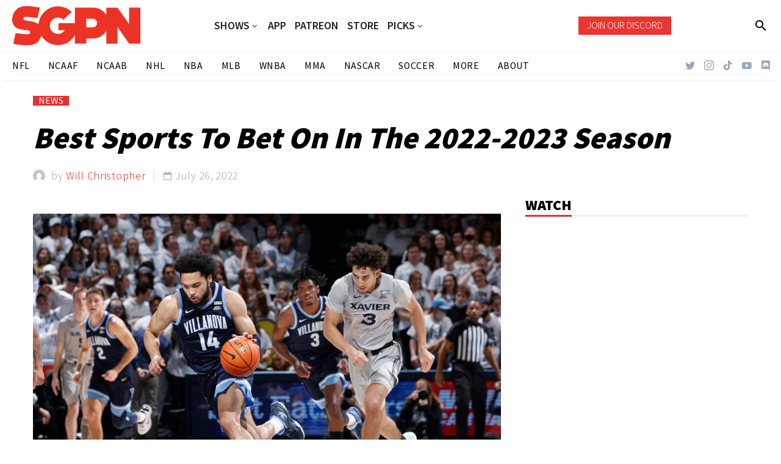

--- FILE ---
content_type: text/css; charset=UTF-8
request_url: https://www.sportsgamblingpodcast.com/wp-content/themes/thegem/css/thegem-widgets.css?ver=5.8.2.1
body_size: 18630
content:

.widget-area .widget + .widget {
	margin-top: 68px;
}
.widget-area  .widget-title {
	margin-bottom: 28px;
}
.wpb_widgetised_column .widget + .widget {
	margin-top: 50px;
}
.sidebar .widget:first-child .widget-title {
	margin-top: 0px;
}
.wpb_widgetised_column .widget:first-child .widget-title {
	margin-top: 0px;
}

.img-responsive.img-circle.wp-post-image {
	margin: 0 auto;
}
.widget_contacts .widget-title {
	margin-bottom: 21px;
}
.widget .gem-dummy {
	border-radius: 50%;
	-webkit-border-radius: 50%;
	-moz-border-radius: 50%;
	width: 72px;
	height: 72px;
	float: left;
}
.widget  .gem-teams-image .gem-dummy {
	background-image:url("../images/default-avatar.png") ;
	background-size: 100%;
}
.widget  .gem-teams-image .gem-dummy:after {
	display: none;
}
.widget .gem-teams-image .gem-dummy {
	height: 128px;
	width: 128px;
	margin-left: 66px;
}
#colophon .widget .gem-dummy {
	background-color: #394050;
}
#colophon .widget .gem-dummy:after{
	color: #212331;
}
.widget .gem-dummy:after{
	content: '\e642';
	font-family: thegem-icons;
	font-style: normal;
	font-size: 24px;
	position: absolute;
	margin-top: 24px;
	margin-left: 25px;
	font-weight: normal;

}



.Custom_Popular_Posts  .widget-title,
.Custom_Recent_Posts .widget-title,
.widget_meta .widget-title,
.thegem_news .widget-title,
.widget_recent_entries .widget-title{
	margin-bottom: 17px;
}

/*Arhives*/
.widget_archive li{
	list-style: none;
	padding-top: 12px;
	padding-left: 16px;
	padding-bottom: 12px;
}
.widget_archive li:nth-child(odd){
	background-color: #f7f9f8;
}

.widget_archive ul{
	padding-left: 0px;
}

.widget_archive a {
	text-transform: capitalize;
}

/*Arhives*/



/*Categories*/
.widget_recent_comments ul,
.widget_pages ul,
.widget_meta ul,
.widget_rss ul,
.widget_archive ul,
.diagram-item {
	margin-bottom: 0px;
}

/*Categories*/

/*Contacts*/
.gem-contacts-icon {
	float: left;
	font-family: thegem-icons;
	font-style: normal;
	font-size: 20px;
}
.gem-contacts-item:before {
	vertical-align: top;
}
.gem-contacts-text {
	padding-left: 32px;
}
.sidebar .widget .gem-contacts-item,
.wpb_widgetised_column .gem-contacts-item {
	padding: 5px 0;
}
.sidebar .widget  .gem-contacts-item.gem-contacts-address {
	padding-bottom: 33px;
}
.sidebar .widget  .gem-contacts-item.gem-contacts-phone {
	padding-top: 28px;
}
.gem-contacts-item.gem-contacts-phone a,
#colophon .widget .gem-contacts-item.gem-contacts-phone a {
	color: inherit;
}
.site-footer .gem-contacts-email:before {
	font-family: thegem-icons;
	font-style: normal;
	content: '\e607';
	float: left;
	font-size: 20px;
	float: left;
	margin-top: 2px;
	padding-right: 15px;
	font-weight: normal;
}
.site-footer .gem-contacts-phone:before {
	font-family: thegem-icons;
	font-style: normal;
	content: '\e625';
	font-size: 20px;
	font-weight: normal;
}
.site-footer .gem-contacts-address:before {
	font-family: thegem-icons;
	font-style: normal;
	content: '\e604';
	font-size: 20px;
	font-weight: normal;
}
.site-footer .gem-contacts-fax:before {
	font-family: thegem-icons;
	font-style: normal;
	content: '\e606';
	float: left;
	font-size: 12px;
	padding-right: 15px;
	font-weight: normal;
}
.site-footer .gem-contacts-item {
	padding: 5px 0;
}
body .widget .gem-contacts-address:before,
body .wpb_widgetised_column .gem-contacts-address:before{
	font-family: thegem-icons;
	font-style: normal;
	content: '\e604';
	font-size: 16px;
	display: inline-block;
	padding-right: 8px;
	font-weight: normal;
}
body .widget .gem-contacts-phone:before,
body .wpb_widgetised_column .gem-contacts-phone:before{
	font-family: thegem-icons;
	font-style: normal;
	content: '\e625';
	font-size: 16px;
	display: inline-block;
	padding-right: 12px;
	font-weight: normal;
}
body .widget .gem-contacts-fax:before,
body .wpb_widgetised_column .gem-contacts-fax:before{
	font-family: thegem-icons;
	font-style: normal;
	content: '\e606';
	float: left;
	display: inline-block;
	padding-right: 12px;
	font-size: 16px;
	font-weight: normal;
}
body .widget .gem-contacts-email:before,
body .wpb_widgetised_column .gem-contacts-email:before{
	font-family: thegem-icons;
	font-style: normal;
	content: '\e607';
	float: left;
	display: inline-block;
	padding-right: 12px;
	font-size: 16px;
	margin-top: -1px;
	font-weight: normal;
}
body .widget .gem-contacts-website:before,
body .wpb_widgetised_column .gem-contacts-website:before {
	font-family: thegem-icons;
	font-style: normal;
	content: '\e608';
	float: left;
	display: inline-block;
	padding-right: 12px;
	font-size: 16px;
}

/*Contacts*/



/*Custom pp posts*/
.gem-pp-posts-image img {
	border-radius: 50%;
	-webkit-border-radius:50%;
	-moz-border-radius:50%;
	width: 72px;
	height: 72px;
	max-width: none;
}

.gem-pp-posts-text {
	display: table-cell;
	vertical-align: middle;

}
.gem-pp-posts-date {
	padding-left: 12px;
	display: block;
	margin-top: -2px;
}
.gem-pp-posts-item {
	display: block;
	margin-left: 12px;
}
.gem-pp-posts-image {
	display: table-cell;
}
.gem-pp-posts-news {
	padding-top: 14px;
	padding-bottom: 14px;
}
.gem-pp-posts-item > a {
	display: block;
}
.gem-pp-posts {
	padding-bottom: 14px;
	padding-top: 14px;
}
.gem-post-thumb img{
	width: 71px;
	height: 71px;
	position: absolute;
	border-radius: 50%;
	-webkit-border-radius: 50%;
	-moz-border-radius:  50%;
	left: 0px;
	top: 0;
}
.isotope-inner {
	padding-left: 90px;
}
.gem-post-thumb-gem-dummy {
	height: 71px;
	left: 0px;
	position: absolute;
	top: 0;
	width: 71px;
}

.footer-widget-area .gem-pp-posts-image a:after {
	content: '';
	position: absolute;
	left: 0;
	top: 0;
	width: 72px;
	height: 72px;
	border-radius: 50%;
	background: rgba(255,255,255,0.2);
	opacity: 0;
}
.footer-widget-area .gem-pp-posts-image a:hover:after {
	opacity: 1;
}
.footer-widget-area .gem-pp-posts-image {
	position: relative;
}
.post-related-posts .gem-dummy:after {
	content: '\e642';
	font-family: thegem-icons;
	font-style: normal;
	font-size: 24px;
	position: absolute;
	margin-top: 24px;
	margin-left: 25px;
	font-weight: normal;
}

.post-related-posts .gem-dummy:after {
	content: '\e642';
	font-family: thegem-icons;
	font-style: normal;
	font-size: 24px;
	position: absolute;
	margin-top: 24px;
	margin-left: 25px;
	font-weight: normal;
}

/*Custom pp posts*/
.gem-post-thumb-conteiner {
	display: table-cell;
	vertical-align: middle;
}
.site-footer .gem-pp-posts {
	padding-bottom: 12px;
}

/*Custom rp posts*/
.footer-widget-area .posts {
	margin-top: -19px;
}
.Custom_Recent_Posts ul li:last-child,
.Custom_Popular_Posts ul li:last-child{
	border-bottom: none;
}


.widget_recent_entries li {
	padding-bottom: 25px;
	padding-top: 20px;
	list-style: none;
}
.widget_recent_entries li:last-child {
	border-bottom: none;
}
.widget_recent_entries ul {
	margin: 0;
	padding: 0;
}
.widget_recent_entries .post-date {
	clear: both;
	display: block;
}

.site-footer .Custom_Recent_Posts .gem-pp-posts:last-child{

	border-bottom: none;
}

/*Custom rp posts*/

/*Calendar*/
.widget_calendar td a {
	display: block;
	font-weight: normal;
}
.widget_calendar table {
	text-align: center;
	width: 100%;
}
.widget_calendar #prev > a {
	float: left;
	padding-left: 12px;
}
.widget_calendar #next > a {
	float: right;
	padding-right: 12px;
}
.widget_calendar a {
	font-weight: bold;
}
.calendar_wrap {
	padding-bottom: 20px;
}
.widget_calendar caption {
	padding-bottom: 1px;
	padding-top: 1px;
}
.widget_calendar table {
	margin-left: 9%;
	text-align: center;
	width: 83%;
}
.widget_calendar td {
	padding: 2px;
	padding-bottom: 4px;
	padding-top: 4px;
}
.widget_calendar tfoot td.pad {
	display: none;
}
#wp-calendar caption:after {
	position: absolute;
	content: '';
	height: 39px;
	width: 39px;
	top: 0;
	background-color: #b9c7ca;
	right: 0;
}
#wp-calendar #prev a {
	position: absolute;
	left: 0;
	height: 39px;
	width: 39px;
	top: 0;
	padding-top: 7px;
	padding-bottom: 7px;
}
#wp-calendar #prev a:after {
	content: '\e637';
	font-family: thegem-icons;
	font-style: normal;
	width: 38px;
	height: 38px;
	position: absolute;
	left: 0px;
	top: 0;
	line-height: 1.6;
	font-size: 24px;
}
#wp-calendar #next a:after {
	content:'\e638';
	font-family: thegem-icons;
	font-style: normal;
	top: 0px;
	position: absolute;
	right: 0px;
	width: 38px;
	line-height: 1.6;
	height: 38px;
	font-size: 24px;
}
#wp-calendar #next a {
	position: absolute;
	right: 0;
	top: 0;
	height: 39px;
	width: 39px;
	padding-top: 7px;
	padding-bottom: 7px;
}
#wp-calendar caption {
	margin-bottom: 34px;
	letter-spacing: 0.08em;
}
.calendar_wrap {
	position: relative;
}
.wp-calendar-nav{
	position: absolute;
	display: flex;
	justify-content: space-between;
	top: 0;
	left: 0;
	width: 100%;
	min-height: 39px;
	font-size: 0;
}
.wp-calendar-nav .wp-calendar-nav-prev,
.wp-calendar-nav .wp-calendar-nav-next{
	position: relative;
	display: flex;
	width: 39px;
	height: 39px;
}
.wp-calendar-nav .wp-calendar-nav-prev{
	margin-right: auto;
	justify-content: flex-start;
}
.wp-calendar-nav .wp-calendar-nav-next{
	margin-left: auto;
	justify-content: flex-end;
}
.wp-calendar-nav .wp-calendar-nav-prev a,
.wp-calendar-nav .wp-calendar-nav-next a{
	position: relative;
	display: flex;
	align-items: center;
	justify-content: center;
	width: 39px;
	height: 39px;
	background-color: #b9c7ca;
}
.wp-calendar-nav .wp-calendar-nav-prev a:after,
.wp-calendar-nav .wp-calendar-nav-next a:after{
	content: '\e637';
	font-family: 'thegem-icons';
	position: absolute;
	font-size: 24px;
	font-weight: normal;
}
.wp-calendar-nav .wp-calendar-nav-next a:after{
	transform: scale(-1, 1);
}
/*calendar*/

/*Diagram*/
.widget_diagram .skill-line {
	margin-right: 0px;
}
.widget_diagram .skill-amount {
	margin-top: -29px;
	font-weight: bold;
}
.widget_diagram .skill-element + .skill-element {
	margin: 18px 0 0;
}
/*Diagram*/

/*Facebook*/
.widget.Facebook div {
	padding: 20px;
}
/*Facebook*/

/*Flikr*/
.flickr-item {
	float: left;
	padding: 0 10px 10px 0;
}
.flickr-item img {
	width: 80px;
	height: 80px;
}
.widget.Custom_Flickr .flickr {
	list-style: none outside none;
	margin: 0 -10px 0 0;
	padding: 0;
}
.widget .flickr-item a,
.wpb_widgetised_column .widget .flickr-item a{
	position: relative;
	display: inline-block;
	vertical-align: top;
	overflow: hidden;
}
.widget .flickr-item a:before,
.wpb_widgetised_column .widget .flickr-item a:before{
	content: '';
	position: absolute;
	top: 0;
	left: 0;
	right: 0;
	bottom: 0;
	opacity: 0;
	z-index: 5;
}
.widget .flickr-item a:hover:before,
.wpb_widgetised_column .widget .flickr-item a:hover:before{
	content: '';
	position: absolute;
	top: 0;
	left: 0;
	right: 0;
	bottom: 0;
	opacity: 1;
	z-index: 5;
}
.widget .flickr-item a img,
.wpb_widgetised_column .widget .flickr-item a img{
	transition: all 0.2s linear;
	-moz-transition: all 0.2s linear;
	-webkit-transition: all 0.2s linear;
}
.widget .flickr-item a:hover img,
.wpb_widgetised_column .widget .flickr-item a:hover img{
}
/*Flikr*/



/*MC form*/
.mc-form {
	position: relative;
	padding-top: 5px;
}
.wpb_widgetised_column .mc4wp-form-fields {
	padding: 29px;
	margin-top: 29px;
}
.sidebar .mc4wp-form-fields {
	padding: 29px;
	margin-top: 29px;
}
.widget_mc4wp_widget form {
	padding: 25px 23px 10px 26px;
}
.widget_mc4wp_widget p {
	line-height: 1.6;
}
#mc4wp_submit {
	width: 40px;
	font-weight: normal;
	height: 41px;
	position: absolute;
	right: 0;
	padding: 0;
	top: -8px;
	margin: 13px 0 0 0;
	font-size: 24px;
	font-family: thegem-icons;
	font-style: normal;
	border-radius: 0px;
}


.mc4wp-alert {
	margin-top: 40px;
}
.gem-button-footer {
	border: medium none;
	margin-top: 21px;
}

.mc4wp-form input[type='email'] {
	padding: 7px 46px 7px 9px;
	width: 100%;
}



/*MC form*/

/*meta*/
.widget_meta li,
.widget_rss li {
	list-style: none;
	padding-top: 12px;
	padding-bottom: 12px;
	text-transform: capitalize;
}
.widget_meta li:last-child,
.widget_rss li:last-child,
.site-footer .widget_meta li:last-child,
.site-footer .widget_rss li:last-child{
	border-bottom: none;
}
.widget_meta ul,
.widget_rss ul{
	padding-left: 0px;
}
.widget_meta li:before,
.widget_rss li:before {
	content: '\e601';
	font-family: 'thegem-icons';
	font-size: 16px;
	font-weight: normal;
	font-style: normal;
	padding-right: 8px;
	vertical-align: middle;
	position: relative;
	top: -2px;
}
.widget_meta abbr,
.widget_rss abbr {
	border-bottom: none;
}
/*meta*/

/*News*/
.gem-latest-news-image img {
	height: 72px;
	width: 72px;
	border-radius: 50%;
	-moz-border-radius: 50%;
	webkit-border-radius: 50%;
}
.gem-latest-news-image {
	display: table-cell;
}
.gem-latest-news-title {
	display: table-cell;
	padding-left: 15px;
	vertical-align: middle;
}
.gem-latest-news {
	display: inline-block;
	padding-bottom: 17px;
	padding-top: 11px;
	width: 100%;
}
.gem-latest-news-title > span {
	display: block;
	margin-top: -1px;
}
.gem-latest-news-title > a {
	display: block;
}
.gem-latest-news-image .gem-dummy {
	height: 72px;
	width: 72px;
}
.widget .thegem_news,
.wpb_widgetised_column .widget .thegem_news{
	line-height: 1.5;
}

.gem-latest-news:first-child {
	padding-bottom: 16px;
	padding-top: 16px;
}
.gem-latest-news-image .gem-dummy {
	display: block;
}
/*News*/

/*Picturebox*/
.gem-picturebox-text {
	padding-top: 11px;
}
.gem-picturebox p{
	padding: 12px 26px 30px;
}
.gem-picturebox-image {
	text-align: center;
}
/*Picturebox*/

/*Proect-info*/
.project_info-item-style-2 .project_info-item:last-child  .value {
	border-bottom: medium none;
}
.project_info-item-style-1 .project_info-item .icon{

	display: inline-block;
	font-size: 24px;
	border-radius: 0px;
	width: 50px;
	height: 50px;
	text-align: center;
	color: #FFFFFF !important;
	background-color: transparent;
	vertical-align: middle;
	line-height: 2.1;

}

.project_info-item-style-1 .project_info-item .title {
	text-transform: uppercase;
}
.project_info-item-style-1  .project_info-item-title {
	vertical-align: top;
	padding-left: 16px;
}
.project_info-item-style-1  .project_info-item.iconed {
	padding: 28px;
	padding-left: 0;
}
.project_info-item-style-1  .project_info-item.iconed:last-child {
	border-bottom: none;
}
.widget.project_info  .widget-title,
.widget.project_info  .widget-title {
	margin-bottom: 32px;
}

.project_info-item-style-1 .project_info-item .value {
	padding-top: 0;
	padding-right: 18px;
	margin-top: -22px;
	padding-left: 71px;
}


.project_info-item-style-2 {
	padding-bottom: 20px;
}
.project_info-item-style-2 .icon {
	font-size: 24px;
	margin-right:16px;
	float: left;
	margin-top: 2px;
}

.project_info-item-style-2 .project_info-item {
	padding: 28px;
	margin-bottom: 17px;
}

.project_info-item-style-2  .project_info-item.iconed:last-child {
	margin-bottom: -24px;
}
.project_info-item-style-2 .icon{
	background-color: transparent !important;
}
.project_info-item-style-2 .value {
	padding-left: 42px;
	padding-top: 18px;
}
/*Proect-info*/

/*Recent commets*/
.widget_recent_comments ul {
	padding-left: 0px;
	margin-top: 30px;
}
.widget_recent_comments li {
	list-style: none;
	border-radius: 60px;
	border-bottom-left-radius: 0;
	padding-top:  14px;
	margin-bottom: 24px;
	padding-bottom: 20px;
	padding-left: 20px;
	padding-right: 20px;



}
.widget_recent_comments li:first-child {
	border-top: none;
}
.widget_recent_comments li:before {
	clear: both;
	content: '\e639';
	float: left;
	font-family: 'thegem-icons';
	font-size: 24px;
	font-weight: normal;
	font-style: normal;
	height: 100%;
	padding-right: 14px;
	position: relative;
	top: 0;
	padding-bottom: 7px;
	width: 100%;
	text-align: center;
	vertical-align: middle;
}

.widget_recent_entries .post-date {
	margin-left: 48px;
}
.site-footer .widget_recent_entries li:first-child {
	background: none;
}
/*Recent commets*/

/*search*/

.widget .searchform input,
.wpb_widgetised_column .widget .searchform input{
	padding: 6px 10px;
}

.widget .searchform,
.wpb_widgetised_column .widget .searchform{
	text-align: center;
	position: relative;
}
.searchform button
{
	border: none;
}

.widget.widget_search .gem-button {
	font-size: 0;
	position: absolute;
	top: 0;
	right: 0;
	width: 43px;
	height: 38px;
	margin: 0;
	background-color: transparent !important;
}

.widget.widget_search .gem-button:before {
	content: '\e612';
	position: absolute;
	font-size: 24px;
	font-family: thegem-icons;
	font-style: normal;
	left: 26%;
	font-weight: 100;
	margin-top: -3px;
	margin: 0;

}
.widget.widget_search input {
	width: 100%;
	padding-right: 50px;

}
/*search*/

/*tags*/
.tagcloud a:hover {
	text-decoration: none;
}
body .widget .tagcloud a {
	margin-right: 4px;
	text-decoration: none;
	margin-bottom: 6px;
	padding: 2px 9px;
	display: inline-block;
	font-size: 16px !important;
}
/*tags*/

/*teams*/
.gem-client-item {
	float: left;
	padding-right: 30px;
	padding-left: 30px;
}
.gem_client-carousel {
	position: relative;
}
.gem-client-prev {
	margin-left: 0%;
}
.gem-client-next {
	margin-right: 0%;
}
.clients_title {
	text-align: center;
}
.clients_description {
	text-align: center;
}
.gem_client-carousel {
	margin-top: 25px;
}
.gem-client-prev {
	width: 10%;
}
.gem-client-next {
	width: 10%;
}
.gem-client-carousel-item-wrap {
	padding: 0 10%;
}
.widget .gem-teams-item {
	text-align: center;
	padding-top: 11px;
	padding-bottom: 40px;
}
.widget .gem-teams-name {
	padding-top: 56px;
}
.widget .gem-teams-position {
	font-size: 89.5%;
}

.widget .gem-teams-phone {
	text-transform: uppercase;
	padding-top: 28px;
	padding-bottom: 16px;
}
.widget .gem-teams-image img {
	margin: 0 auto;
	text-align: center;
	width: 128px;
}
.widget .gem-teams-image {
	display: block;
	padding-top: 50px;
	padding-bottom: 7px;
	height: 160px;
}
.widget  .team-person-email a:before{
	font-size: 34px;
}

.widget-teams {
	border-top-right-radius: 122px;
	border-top-left-radius: 122px;
	overflow: hidden;
}




.widget .team-person-email {
	font-size: 0px;
}
.widget .gem-teams-mail {
	padding-top: 3px;
}
.widget .gem-teams-mail a:before {
	padding-right: 10px;
	content: '\e607';
	font-family: 'thegem-icons';
	font-style: normal;
	font-size: 22px;
	font-weight: normal;
	vertical-align: bottom;
}
.widget .gem-teams-name {
	padding-bottom: 8px;
}
.gem-team-style-horizontal .team-person-phone {
	padding-bottom: 0px;
	margin-bottom: -11px;
}
.gem-team-style-horizontal .team-person-phone:before {
	font-size: 22px;
}
.gem-team-style-horizontal .team-person-info {
	display: table-cell;
	vertical-align: middle;
	padding-left: 15px;
}
.gem-team-style-horizontal .team-person-image {
	display: table-cell;
	vertical-align: middle;
}
.gem-team-style-horizontal .team-person{
	padding-left: 30px;
	padding-top: 45px;
}

.gem-team-style-rounded .team-person-phone {
	padding-bottom: 8px;
	padding-top: 8px;
}
.gem-team-style-vertical .team-person-phone  {
	padding-bottom: 5px;
}
.fullwidth-block .container .gem-client-carousel-item-wrap {
	padding: 0 0%;
}
/*teams*/

/*twitter*/
.widget_tweets .twitter-box .jtwt_tweet {
	padding-bottom: 24px;
	padding-top: 27px;

}
body .widget_tweets .twitter-box  .jtwt_tweet:first-child {
	padding-top: 0px;
	background: none;
}
.jtwt_tweet:before {
	content: '\e611';
	float: left;
	font-family: thegem-icons;
	font-style: normal;
	font-size: 18px;
	padding-right: 8px;
	position: relative;
	top: 0px;

}
.jtwt_date {
	padding-bottom: 12px;
	font-weight: 300;
}
.twitter-box .jtwt_tweet {
	padding: 0 0 0 0px;
}


.tweets-container {
	padding-top: 14px;
}
.jtwt_tweet_text {
	margin-bottom: 0px;
}
/*twitter*/


/*text*/
.gem-textbox-content blockquote {
	font-size: 116%;
}
.gem-textbox-content > blockquote {
	padding: 14px;
}
/*text*/

/*woocommerece widgets*/
.widget-area .gem-products-image,
.shop-widget-area .gem-products-image{
	display: table-cell;
}
ul.product_list_widget .gem-products-image a {
	position: relative;
	float: left;
}
ul.product_list_widget .gem-products-image a:before {
	content: '';
	position: absolute;
	top: 0;
	left: 0;
	right: 0;
	bottom: 0;
	transition: all 0.2s linear;
	-moz-transition: all 0.2s linear;
	-webkit-transition: all 0.2s linear;
	opacity: 0;
	z-index: 1;
	background: rgba(0, 188, 212, 0.3);
}
ul.product_list_widget .gem-products-image a:hover:before {
	opacity: 1;
}
.widget-area .gem-products-content,
.shop-widget-area .gem-products-content {
	display: table-cell;
	vertical-align: middle;
	width: 100%;
}

.shop-widget-area .product_list_widget > li {
	display: inline-block;
	width: 100%;
}
.woocommerce ul.product_list_widget li img,
.woocommerce-page ul.product_list_widget li img {
	height: auto;
	width: 80px;
	max-width: none;
}
.woocommerce .widget_recently_viewed_products ul.product_list_widget li img,
.woocommerce-page .widget_recently_viewed_products ul.product_list_widget li img {
	height: 70px;
	width: 70px;
}
.shop-widget-area .gem-products-content {
	border-image: none;
	padding-bottom: 11px;
	position: relative;
	margin-left: 70px;
	padding-left: 18px;
}
ul.product_list_widget li {
	margin-bottom: 15px;
	display: inline-block;
	padding: 0;
	width: 100%;
}
.widget ul.product_list_widget li,
.widget_shopping_cart_content ul.product_list_widget li {
	overflow: visible;
}
ul.product_list_widget li:last-child {
	margin-bottom: 0px;
}
.widget .gem-products-content{
	margin-left: 70px;
	min-height: 70px;
	padding-left: 18px;
}
.widget .catalog-view .gem-products-content {
	padding-bottom: 0;
}
.shop-widget-area .gem-products-title {
	padding-top: 5px;
}
.widget .catalog-view .gem-products-title {
	padding-top: 0;
}
.shop-widget-area .gem-products-price {
	margin-bottom: -5px;
}
.widget .gem-products-price {
	font-size: 20px;
	line-height: 1.5em;
}
.woocommerce ul.product_list_widget li img,
.woocommerce-page ul.product_list_widget li img {
	margin-left: 0;
	box-shadow: none;
}
.shop-widget-area .gem-products-title a {
	padding-right: 80px;
}
.product_list_widget del {
	display: none;
}

.shop-widget-area .gem-products-rating {
	display: block;
	position: absolute;
	top: 13px;
	right: 20px;
}
.widget .catalog-view .gem-products-rating {
	position: relative;
	margin-top: 5px;
	top: auto;
	right: auto;
}
.widget .product_list_widget .onsale,
.shop-widget-area .onsale {
	position: absolute;
	width: 24px;
	height: 24px;
	line-height: 26px;
	border-radius: 50%;
	top: 13px;
	left: 68px;
	font-size: 0;
	z-index: 1;
	text-align: center;
	font-weight: inherit;
}
.widget .product_list_widget .onsale:after,
.shop-widget-area .onsale:after {
	content: '%';
	font-size: 16px;
}
.woocommerce .gem-products-price ins {
	font-size: 20px;
	text-decoration: none;
}
.gem-products-price > span {
	font-size: 20px;
	text-decoration: none;
}

.widget_product_search .screen-reader-text{
	display: none;
}
.widget_product_search input.search-field {
	width: 100%;
	padding-right: 35px;
	padding-left: 10px;
	box-sizing: border-box;
	line-height: 36px;
	border-width: 2px;
	border-radius: 2px;
}
.widget_product_search form {
	position: relative;
}
.widget_product_search button {
	background-color: transparent;
	font-family: 'thegem-icons';
	font-style: normal;
	font-size: 24px;
	height: 36px;
	line-height: 36px;
	position: absolute;
	right: 2px;
	top: 2px;
	width: 36px;
	border: 0 none;
	background: transparent;

}

.widget_recent_reviews .product_list_widget li {
	padding-top: 5px;
}
.widget_recent_reviews .product_list_widget .attachment-woocommerce_thumbnail {
	float: left;
	margin-right: 10px;
	z-index: 100;
	margin-top: -5px;
}

.widget_black_studio_tinymce .wpcf7-form-control.wpcf7-text.wpcf7-validates-as-required{
	width: 100%;
}
.widget_black_studio_tinymce .wpcf7-form-control.wpcf7-text {
	width: 100%;
}
.widget_black_studio_tinymce .wpcf7-form-control.wpcf7-textarea {
	width: 100%;
}
.widget_black_studio_tinymce div.wpcf7-mail-sent-ok {
	border: 2px solid #ACDD8B;
	margin: 0px;
	border-radius: 5px;
	-webkit-border-radius: 5px;
	-moz-border-radius: 5px;
}
.widget_black_studio_tinymce div.wpcf7-validation-errors {
	border: 2px solid #D55271;
	margin: 0px;
	border-radius: 5px;
	-webkit-border-radius: 5px;
	-moz-border-radius: 5px;
}

.widget_price_filter .price_label {
	float: right;
}
.widget_price_filter .price_slider_amount .button {
	float: left;
	margin: 0;
}
.widget_price_filter .price_slider_amount {
	padding-top: 15px;
}
.widget_price_filter .widget-title {
	padding-bottom: 15px;
}
.woocommerce .widget_price_filter .price_slider,
.woocommerce-page .widget_price_filter .price_slider {
	margin-bottom: 1em
}
.widget_price_filter .price_slider_wrapper .price_slider {
	height: 6px;
	overflow: visible;
	position: relative;
}
.widget_price_filter .price_slider .ui-slider-range {
	height: 100%;
	position: absolute;
}
.widget_price_filter .price_slider .ui-slider-handle {
	position: absolute;
	width: 14px;
	height: 14px;
	top: 50%;
	margin-top: -7px;
	margin-left: -7px;
	border-radius: 50%;
}
.widget-area .woocommerce .star-rating, .woocommerce-page .star-rating {
	float: none;
}
.widget-area .reviewer {
	display: block;
}
.widget-area .attachment-shop_thumbnail.wp-post-image,
.widget-area .attachment-woocommerce_thumbnail.wp-post-image {
	float: left;
}
.gem-products-content {
	margin-left: 80px;
}

.product_list_widget li{
	position: relative;
}
.widget-area .woocommerce-placeholder{
	float: left;
}
.widget_recent_entries ul li:last-child {
	border-bottom: 0 none;
}
.widget_recent_entries ul li:before {
	content: '\e63a';
	float: left;
	font-family: "thegem-icons";
	font-style: normal;
	font-size: 24px;
	padding-left: 22px;
	padding-right: 6px;
	position: absolute;
	padding-top: 11px;
}
.widget_recent_entries ul li a {
	display: block;
	margin-left: 66px;
	padding-top: 9px;
	padding-right: 24px;
}
.widget_shopping_cart .variation {
	display: none;
}
.attachment-shop_thumbnail {
	width: 70px;
	height: 70px;
}
.widget .product-dummy,
.wpb_widgetised_column .widget .product-dummy{
	background-size: cover;
	float: left;
	margin-left: -1px;
	margin-top: -1px;
	width: 100%;
	box-shadow: none;
	-moz-box-shadow: none;
	-webkit-box-shadow: none;
}
.widget .product-dummy-wrapper,
.wpb_widgetised_column .widget .product-dummy-wrapper{
	width: 70px;
	height: 70px;
	float: left;
}
.widget_recent_reviews .product-dummy-wrapper{
	margin-left: -1px;
	border-color: transparent;
}
.widget_shopping_cart .product_list_widget li a .product-dummy-wrapper {
	padding: 0px;

}

.shop-widget-area .widget .product-dummy {
	margin-left: -3px;
}
.widget_shopping_cart_content ul.product_list_widget > li img {
	margin: -1px;
}
/*.widget_product_search form {
	padding-top: 5px;
}*/
.customer_details > dt {
	font-weight: bold;
	float: left;
	padding-right: 10px;
}
.order-actions .gem-button {
	margin-top: 0px;
}
.widget_layered_nav .combobox-wrapper {
	height: 40px;
	border-width: 2px;
}
.widget_layered_nav .combobox-wrapper .combobox-text {
	line-height: 36px;
}
.widget_layered_nav .combobox-wrapper .combobox-button {
	width: 36px;
	height: 36px;
}
.widget_layered_nav ul{
	margin: 0;
	padding: 0;
}
.widget_layered_nav ul li {
	list-style: none;
	padding: 12px 0 12px 15px;
}
.widget_layered_nav ul li:first-child {
	border-top: 0 none;
}
.widget_layered_nav ul li a:before {
	content: "\e601";
	font-family: "thegem-icons";
	font-style: normal;
	font-size: 15px;
	font-weight: normal;
	margin-right: 8px;
	position: relative;
	top: 1px;
}

.widget_layered_nav ul li small:before {
	content: "(";
}
.widget_layered_nav ul li small:after {
	content: ")";
}
.adress-button {
	margin-bottom: 30px;
}

/*woocommerece widgets*/

/*pricing tables*/


/*pricing tables*/



/*top-area*/
.top-area-contacts .gem-contacts {
	margin: 0 -17px;
}
.top-area-contacts .gem-contacts-item {
	display: inline-block;
	font-size: 14px;
	padding: 0 17px;
	line-height: 30px;
	vertical-align: top;
}
.top-area-contacts .gem-contacts-item.gem-contacts-phone a {
	color: inherit;
}
.top-area-contacts .gem-contacts-address:before,
.top-area-contacts .gem-contacts-phone:before,
.top-area-contacts .gem-contacts-fax:before,
.top-area-contacts .gem-contacts-email:before,
.top-area-contacts .gem-contacts-website:before {
	font-family: 'thegem-icons';
	font-style: normal;
	margin-right: 0.33em;
	vertical-align: top;
	display: inline-block;
	width: 16px;
	font-size: 16px;
	text-align: center;
}
.top-area-contacts .gem-contacts-address:before {
	content: '\e604';
}
.top-area-contacts .gem-contacts-phone:before {
	content: '\e625';
}
.top-area-contacts .gem-contacts-fax:before {
	content: '\e606';
}
.top-area-contacts .gem-contacts-email:before {
	content: '\e607';
}

/*top-area*/

/*styles*/
.gem_accordion_header {
	outline: none;
}
.gem-news-carousel-wrap .gem-news-pagination{
	padding-top: 35px;
}
.gem_accordion_header {
	cursor: pointer;
}
.gem_accordion_header a {
	text-transform: uppercase;
}

.post-author-block {
	display: block;
	padding: 40px;
}
.post-author-avatar {
	display: block;
	float: left;
}
a.post-author-avatar:after {
	display: block;
	text-align: center;
	content: '\e607';
	font-family: 'thegem-icons';
	font-style: normal;
	font-weight: normal;
	font-size: 32px;
	padding-top: 25px;
}
.post-author-avatar img {
	border-radius: 50%;
	-webkit-border-radius:  50%;
	-moz-border-radius: 50%;

}
.post-author-info {
	margin-left: 135px;
	margin-top: 0;
}
.post-author-info .name {
	margin-top: 0;
}

.post-author-posts-link a:before {
	content: '\e601';
	font-family: 'thegem-icons';
	font-style: normal;
	font-weight: normal;
	vertical-align: top;
	margin-right: 5px;
	font-size: 16px;
}
@media (max-width: 599px) {
	.post-author-avatar {
		float: none;
		margin-bottom: 25px
	}
	.post-author-info {
		margin-left: 0;
		margin-top: 0;
	}
	.post-author-info .name {
		margin-top: 0;
	}
	a.post-author-avatar:after {
		display: inline-block;
		vertical-align: middle;
		padding-top: 0;
		padding-left: 25px;
		line-height: 1;
	}
}

.post-author-info .date {
	margin-left: 23px;
}
.post-author-description {
	margin-bottom: 20px;
}

.read-more-link {
	float: right;
}
.byline {
	padding: 0 5px;
}
.entry-meta {
	margin-bottom: 8px;
}
.sep {
	margin: 0 6px;
	border-left: 1px solid #d4dee1;
	height: 20px;
	display: inline-block;
	vertical-align: middle;
}
.read-more-link:before {
	content: '\e601';
	font-family: thegem-icons;
	font-style: normal;
	padding-left: -20px;
	font-size: 14px;
}

/* DEFAULT BLOG */
.post-title a {
	-moz-transition: all 0.3s;
	-webkit-transition: all 0.3s;
	transition: all 0.3s;
}
.post-meta-right {
	float: right;
	font-size: 16px;
	white-space: nowrap;
}
.single-post-meta .post-meta-right {
	margin-left: 100px;
}
.post-meta-right > * {
	display: inline-block;
	vertical-align: top;
}
.post-meta-right > .sep {
	vertical-align: middle;
}
.comments-link a {
	-o-transition: all 0.3s;
	-webkit-transition: all 0.3s;
	transition: all 0.3s;
}
.comments-link a:before {
	content: '\e61e';
	font-family: 'thegem-icons';
	font-style: normal;
	font-size: 14px;
	font-weight: normal;
	margin-right: 6px;
	display: inline-block;
	line-height: inherit;
}
.post-footer-sharing {
	display: inline-block;
	position: relative;
}
.sharing-popup {
	position: absolute;
	visibility: hidden;
	opacity: 0;
	bottom: 50px;
	border-radius: 25px;
	height: 50px;
	line-height: 50px;
	padding: 0 25px;
	white-space: nowrap;
	-o-transition: all 0.5s;
	-webkit-transition: all 0.5s;
	transition: all 0.5s;
	left: -20px;
	margin-bottom: -10px;
}
.sharing-popup .socials {
	line-height: 16px;
	height: 16px;
	margin-top: 17px;
}
article.sticky .sharing-popup {
	bottom: 70px;
	left: -10px;
}
.sharing-popup .sharing-styled-arrow {
	position: absolute;
	bottom: -100px;
	height: 100px;
	width: 50px;
	left: -30px;
	-ms-transform-origin: 50% 50%;
	-moz-transform-origin: 50% 50%;
	-webkit-transform-origin: 50% 50%;
	transform-origin: 100% 0;
	-o-transform: rotate(-90deg) scale(0.3);
	-ms-transform: rotate(-90deg) scale(0.3);
	-moz-transform: rotate(-90deg) scale(0.3);
	transform: rotate(-90deg) scale(0.3);
}
.sharing-popup.active {
	visibility: visible;
	opacity: 1;
	margin-bottom: 0;
}
.sharing-popup a.socials-item {
	vertical-align: top;
}
.post-footer-sharing .gem-button-container .gem-button {
	margin-right: 13px;
}
.post-footer .gem-button-container .gem-button {
	margin-bottom: 0;
}
article.sticky .post-footer-sharing .gem-button-container .gem-button {
	margin-right: 16px;
}
.post-read-more {
	display: inline-block;
}
.post-read-more .gem-button,
.comment-reply-link {
	padding: 0 24px;
	background: transparent;
}


.styled-blog-meta {
	display: inline-block;
	float: right;
}
.styled-blog-meta .comments {
	padding-right: 8px;
	float: left;
}
.styled-blog-meta .comments:after  {
	content: "|";
	padding-left: 8px;
	vertical-align: top;
}

.styled-blog-meta .tag-links {
	display: none;
}
.styled-blog-meta {
	bottom: 27px;
	position: absolute;
	right: 32px;
}


article:not(.type-page) > .entry-content.post-content {
	margin-bottom: 60px;
}
.post-content .post-meta {
	margin-bottom: 55px;
}

/* Post tags */
.post-tags-list {
	margin-bottom: 30px;
	margin-left: 10px;
}
.post-tags-list a {
	position: relative;
	display: inline-block;
	color: inherit;
	margin-right: 17px;
	margin-bottom: 10px;
	font-size: 13px;
	line-height: 21px;
	background-color: #e7edf0;
	z-index: 2;
	padding: 0 16px;
	-moz-border-radius: 3px;
	-webkit-border-radius: 3px;
	border-radius: 3px;
	-o-transition: all 0.2s;
	-webkit-transition: all 0.2s;
	transition: all 0.2s;
}
.post-tags-list a:before {
	content: '';
	position: absolute;
	background-color: inherit;
	width: 12px;
	height: 12px;
	top: 5px;
	left: -5px;
	-moz-border-radius: 3px;
	-webkit-border-radius: 3px;
	border-radius: 3px;
	z-index: -1;
	transform: skew(-45deg, 45deg);
}
.post-tags-list a:after {
	content: '';
	position: absolute;
	width: 6px;
	height: 6px;
	top: 50%;
	margin-top: -3px;
	left: -5px;
	-moz-border-radius: 50%;
	-webkit-border-radius: 50%;
	border-radius: 50%;
}



.block-tags .tags-links a{
	padding: 0 10px;
}
.block-tags {
	float: right;
	display: block;
	padding-top: 21px;
}
.block-date {
	float: left;
	font-size: 89.5%;
	margin-top: 2px;
	margin-right: 10px;
}

.post-meta-categories a {
	-o-transition: all 0.3s;
	-webkit-transition: all 0.3s;
	transition: all 0.3s;
}
@media (max-width: 755px) {
	.single-post-meta .post-meta-categories {
		display: block;
		clear: both;
	}
	.single-post-meta .post-meta-author + .sep,
	.single-post-meta .post-meta-categories + .sep {
		display: none;
	}
	.single-post-meta .post-meta-right {
		margin-left: 30px;
	}
}

.thegem_pf_item .post-meta-left .post-meta-date:before {
	content: '\e66e';
	font-family: 'thegem-icons';
	font-style: normal;
	font-size: 16px;
	font-weight: normal;
	margin-right: 8px;
}

.thegem_pf_item .post-meta-bottom{
	position: relative;
	width: 100%;
	margin-top: 20px;
}

.thegem_pf_item .post-meta-bottom .details{
	display: flex;
	align-items: center;
	flex-wrap: wrap;
}

.post-meta-navigation {
	font-family: 'thegem-icons';
	font-style: normal;
	font-weight: normal;
	font-size: 24px;
	white-space: nowrap;
	vertical-align: top;
	margin-left: 10px;
}
.post-meta-navigation > span + span {
	margin-left: -7px;
}
.thegem_pf_item .post-meta-navigation > span + span {
	margin-left: -10px;
}
.post-meta-navigation a {
	color: inherit;
	-o-transition: all 0.3s;
	-webkit-transition: all 0.3s;
	transition: all 0.3s;
}
.thegem_pf_item .post-meta-navigation > .post-meta-category-link a {
	font-size: 16px;
	vertical-align: top;
}

.block-navigation {
	clear: both;
	display: inline-block;
	width: 100%;
}
.block-navigation-prev {
	float: left;
}
.block-navigation-prev a:before {
	content: '\e603';
	font-size: 15px;
	padding-right: 10px;
	font-family: thegem-icons;
	font-style: normal;
	display: block;
	float: left;
}
.block-navigation-next {
	float: right;
}
.block-navigation-next a:after {
	content: '\e601';
	font-size: 15px;
	padding-left: 10px;
	font-family: thegem-icons;
	font-style: normal;
	display: block;
	float: right;
}
.block-divider {
	margin-top: 50px;
	display: block;
	margin-bottom: 45px;
}
.block-thegem_socials_sharing {
	width: 100%;
	display: inline-block;
}
.portfolio-item-page-bottom .socials-sharing .socials-item-icon {
	font-size: 24px;
}
.portfolio-item-page-bottom .socials-sharing {
	margin-top: 42px;
	float: left;
}
.portfolio-item-page-bottom .centered-box .socials-sharing {
	float: none;
}

.portfolio-item-page-bottom .project-button .gem-button {
	margin-top: 40px;
}

.block-portfolio-navigation-prev .gem-button {
	padding-left: 3px;
	padding-right: 14px;
}
.block-portfolio-navigation-prev .gem-button .gem-print-icon {
	margin-right: 3px;
}
.block-portfolio-navigation-next .gem-button {
	padding-right: 3px;
	padding-left: 14px;
}
.block-portfolio-navigation-next .gem-button .gem-print-icon {
	margin-left: 3px;
}

.block-navigation.centered-box .block-portfolio-navigation-prev .gem-button,
.block-navigation.centered-box .block-portfolio-navigation-next .gem-button {
	margin-left: 30px;
	margin-right: 30px;
}

.post-related-posts {
	padding-bottom: 50px;
}
.post-related-posts-block {
	margin: 0 -21px;
}
.post-related-posts-block .related-element {
	float: left;
	padding: 0;
	width: 303px;
	padding: 0 21px;
}
.post-related-posts-block .related-element .entry-meta {
	margin-bottom: 0;
}

.related-posts-navigation {
	position: absolute;
	top: -85px;
	right: 21px;
}
.related-posts-navigation .related-posts-prev,
.related-posts-navigation .related-posts-next {
	height: 30px;
	width: 30px;
	padding: 0;
	border: 2px solid #00bcd4;
	background: transparent;
	margin-left: 15px;
}
.related-posts-navigation .gem-button.related-posts-prev:hover,
.related-posts-navigation .gem-button.related-posts-next:hover {
	background-color: #3c3950;
	border-color: #3c3950;
}
.related-posts-carousel {
	position: relative;
}
.related-element img,
.related-element .gem-dummy {
	border-radius: 50%;
	-webkit-border-radius: 50%;
	-moz-border-radius: 50%;
	height: 72px;
	width: 72px;
	max-width: none;
}
.related-element .post-meta-right {
	font: inherit;
}
.related-element > a {
	display: table-cell;
	padding-right: 14px;
}
.related-element .post-meta-right > * {
	display: inline-block;
	vertical-align: top;
}
.related-element .post-meta-right .zilla-likes:before {
	display: inline-block;
}
.related-element .post-meta-right .zilla-likes > * {
	display: inline-block;
	vertical-align: top;
}
.related-element .comments-link a {
	display: inline-block;
	vertical-align: top;
	padding-right: 5px;
}
.related-element .comments-link a:before {
	display: inline-block;
}
.related-element-info {
	display: table-cell;
	vertical-align: middle;
	width: 99%;
}
.related-element-info > a {
	margin-bottom: 3px;
}
.related-element-info .date {
	display: block;
	margin-top: -2px;
}
.related-element-info .comments-link a::before {
	content: '\e631';
}
.related-element-info-conteiner {
	max-height: 3.1em;
	overflow: hidden;
}

.post-related-posts-bloack {
	margin-top: 8px;
}
.post-related-posts h3 {
	text-transform: uppercase;
}
.related-element {
	padding: 30px 0 30px 30px;
}
.post-related-posts {
	margin-top: 75px;
}
.post-author-block {
	margin-top: 85px;
}
.wpb_wrapper .vc_progress_bar .vc_label {
	font-size: 89.5%;
}
.wpb_wrapper .vc_progress_bar .vc_label_units {
	font-size: 116%;
	padding-left: 8px;
}

.gem-btn-primary {
	color: #0088cc;
}
.gem-btn-warning {
	color: #ff9900;
}
.gem-btn-danger {
	color: #ff675b;
}
.gem-btn-success {
	color: #6ab165;
}
.gem-btn-info {
	color: #58b9da;
}
.gem-btn-inverse {
	color: #555555;
}

#customer_login .login label,
#customer_login .register label {
	display: block;
}
#customer_login .login,
#customer_login .register {
	padding: 33px;
	padding-right: 10px;
	width: 100%;
	display: inline-block;
}
#customer_login .login .input-text, #customer_login .register .input-text{
	width: 97%;
	margin-top: 5px;
	padding: 4px 10px;
}
#customer_login .login .inline {
	display: inline-block;
}
#customer_login .form-row.login-button {
	display: inline-block;
}
#customer_login .lost_password {
	display: inline-block;
}

.inline {
	display: block;
}

#customer_login .rememberme-label {
	padding-left: 9px;
}
#customer_login .lost_password {
	padding-left: 19px;
}
#customer_login .login-button button{
	top: 8px;
}
#customer_login .form-row.login-button {
	padding-left: 18px;
}
#customer_login .form-row.register_form_button {
	display: inline-block;
	float: right;
	margin-right: 15px;
}
#customer_login .form-row.register_form_button button{
	top: 8px;
}
#customer_login .login  .gem-button input[type="submit"] {
	padding: 0.6em 32px 0.6em 50px;
}
.account-tittle{
	text-transform: uppercase;
}
.lost_reset_password .input-text{
	margin-right: 20px;
	margin-top: 5px;
	padding-left: 10px;
	width: 36%;
}
.lost_reset_password .gem-button {
	margin-top: -5px;
}
.lost_reset_password .input-text {
	float: left;
}
.form-edit-adress label {
	display: block;
	padding-bottom: 5px;
}
.form-edit-adress abbr {
	border: 0 none;
}
.form-edit-adress input {
	width: 50%;
}
.form-edit-adress  .button  {
	width: auto;
}
.isotope-item {
	padding-bottom: 10px;
}
.gem-post-grid-item-image {
	display: table-cell;

}
.gem-post-grid-item-image img {
	width: 72px;
	height: 72px;
}
.gem-post-grid-item-info {
	display: table-cell;
	vertical-align: middle;
	padding-left: 20px;
}
.gem-post-griid-item.clearix {
	padding-bottom: 30px;
}
.gem-post-grid-item-date {
	font-size: 89.5%;
}
/*styles*/
@media (max-width: 768px) {
	.wpcf7-form td {
		float: left;
		width: 100%;
		text-align: center;
	}
}

/* MAIL CHIMP */
.site-footer .gem-custom-mailchimp input {
	border: none;
}
#colophon .gem-custom-mailchimp input[type="email"] {
	width: 50%;
	height: 54px;
	border-top-right-radius: 0;
	-moz-border-top-right-radius: 0;
	-webkit-border-top-right-radius: 0;
	border-bottom-right-radius: 0;
	-moz-border-bottom-right-radius: 0;
	-webkit-border-bottom-right-radius: 0;
	margin-top: 25px;
}
#colophon .gem-custom-mailchimp button {
	margin-top: 25px;
	border-top-left-radius: 0;
	-moz-border-top-left-radius: 0;
	-webkit-border-top-left-radius: 0;
	border-bottom-left-radius: 0;
	-moz-border-bottom-left-radius: 0;
	-webkit-border-bottom-left-radius: 0;
}

#colophon .widget .gem-testimonial-position,
#colophon .widget .gem-pp-posts-date,
#colophon .widget .jtwt_date,
#colophon .widget .gem-latest-news-title > span,
#colophon .widget.widget_recent_entries .post-date {
	font-size: 89.5%;
}
.gem-latest-news:last-child{
	border-bottom: none;
}
/* MENU WIDGET */


.widget_nav_menu li li a:before,
.widget_submenu li li a:before
{
	content: '';
	width: 6px;
	display: block;
	height: 6px;
	position: absolute;
	margin-top: 10px;
	margin-left: -20px;
}
.widget_pages li li a:before,
.widget_categories li li a:before,
.widget_product_categories li li a:before{
	content: '';
	width: 6px;
	display: block;
	height: 6px;
	float: left;
	margin-top: 10px;
	margin-right: 12px;
}
.widget_pages a {
	display: block;
}
.widget_nav_menu ul,
.widget_categories ul,
.widget_product_categories ul,
.widget_pages ul {
	list-style: none;
	margin: 0;
	padding: 0;
}
.widget_nav_menu > ul > li > a,
.widget_categories > ul > li > a,
.widget_product_categories > ul > li > a,
.widget_pages > ul > li > a {
	padding-left: 18px;
}



.widget_nav_menu ul.menu li > a,
.widget_submenu > div > ul li > a {
	display: block;
	padding: 12px 12px 12px 20px;
}
.widget_categories > ul > li,
.widget_product_categories > ul > li,
.widget_pages > ul > li {
	padding: 12px 12px 12px 0;
}
.widget_categories > ul li > a,
.widget_product_categories > ul li > a,
.widget_pages > ul li > a {
}
.widget_categories > ul > li > a,
.widget_product_categories > ul > li > a,
.widget_pages > ul > li > a {
	text-transform: uppercase;
}



.widget_nav_menu ul.menu li > a:after,
.widget_submenu > div > ul li > a:after {
	content: '';
	display: inline-block;
	width: 30px;
	vertical-align: top;
	margin-left: -30px;
	text-align: center;
}

.widget_nav_menu ul.menu ul,
.widget_submenu > div > ul ul {
	display: none;
}
.widget_categories > ul > li > ul,
.widget_product_categories > ul > li > ul,
.widget_pages > ul > li > ul {
	margin: 12px -12px -12px 0;
}
.widget_nav_menu ul.menu li.menu-item-active > ul,
.widget_nav_menu ul.menu li.menu-item-current > ul,
.widget_submenu > div > ul li.menu-item-active > ul,
.widget_submenu > div > ul li.menu-item-current > ul {
	display: block;
}
.widget_nav_menu ul.menu li.menu-item-parent > a:after,
.widget_submenu > div > ul li.menu-item-parent > a:after,
.widget_categories > ul li.cat-parent:after,
.widget_product_categories > ul li.cat-parent:after,
.widget_pages > ul li.page_item_has_children:after {
	font-weight: normal;
}
.widget_nav_menu ul.menu li.menu-item-parent.menu-item-active > a:after,
.widget_nav_menu ul.menu li.menu-item-parent.menu-item-current > a:after,
.widget_submenu > div > ul li.menu-item-parent.menu-item-active > a:after,
.widget_submenu > div > ul li.menu-item-parent.menu-item-current > a:after,
.widget_product_categories > ul li.cat-parent.current-cat-ancestor:after,
.widget_product_categories > ul li.cat-parent.current-cat-parent:after,
.widget_product_categories > ul li.cat-parent.current-cat:after{

	content: '\e635';
	font-family: thegem-icons;
	font-style: normal;
	font-size: 16px;
	font-weight: normal;

}
.widget_nav_menu ul.menu li li.menu-item-parent.menu-item-active > a:after,
.widget_nav_menu ul.menu li li.menu-item-parent.menu-item-current > a:after,
.widget_submenu > div > ul li li.menu-item-parent.menu-item-active > a:after,
.widget_submenu > div > ul li li.menu-item-parent.menu-item-current > a:after,
.widget_categories > ul li li.cat-parent.current-cat-ancestor:after,
.widget_categories > ul li li.cat-parent.current-cat-parent:after,
.widget_categories > ul li li.cat-parent.current-cat:after,
.widget_product_categories > ul li li.cat-parent.current-cat-ancestor:after,
.widget_product_categories > ul li li.cat-parent.current-cat-parent:after,
.widget_product_categories > ul li li.cat-parent.current-cat:after {

	content: '\e635';
	font-family: thegem-icons;
	font-style: normal;
	font-size: 16px;
	font-weight: normal;

}
.widget .menu-item-has-children.menu-item-parent > a:after {
	content: '\e601';
	font-size: 16px;
	font-family: thegem-icons;
	font-style: normal;
	font-weight: normal;

}

.widget_nav_menu ul.menu > li.menu-item-parent.menu-item-active > a:after,
.widget_nav_menu ul.menu > li.menu-item-parent.menu-item-current > a:after,
.widget_submenu > div > ul > li.menu-item-parent.menu-item-active > a:after,
.widget_submenu > div > ul > li.menu-item-parent.menu-item-current > a:after,
.widget_product_categories > ul > li.cat-parent.current-cat-ancestor:after,
.widget_product_categories > ul > li.cat-parent.current-cat-parent:after,
.widget_product_categories > ul > li.cat-parent.current-cat:after {
	font-size: 24px;
}

.widget_categories > ul li.cat-parent.current-cat-ancestor:after,
.widget_categories > ul li.cat-parent.current-cat-parent:after,
.widget_categories > ul li.cat-parent.current-cat:after,
.widget_product_categories > ul li.cat-parent.current-cat-ancestor:after,
.widget_product_categories > ul li.cat-parent.current-cat-parent:after,
.widget_product_categories > ul li.cat-parent.current-cat:after {
	content: '\e602';
	font-family: thegem-icons;
	font-style: normal;
	font-size: 16px;
	top: 12px;
	right: 18px;
	position: absolute;
	font-weight: normal;

}
.widget_pages > ul li.page_item_has_children.current_page_ancestor,
.widget_pages > ul li.page_item_has_children.current_page_parent,
.widget_pages > ul li.current_page_item,
.widget_categories > ul li.cat-parent.current-cat-ancestor,
.widget_categories > ul li.cat-parent.current-cat-parent,
.widget_categories > ul li.cat-parent.current-cat,
.widget_product_categories > ul li.cat-parent.current-cat-ancestor,
.widget_product_categories > ul li.cat-parent.current-cat-parent,
.widget_product_categories > ul li.cat-parent.current-cat {
	position: relative;
}


.widget_pages > ul li.page_item_has_children.current_page_ancestor > a:after,
.widget_pages > ul li.page_item_has_children.current_page_parent > a:after,
.widget_pages > ul li.page_item_has_children.current_page_item > a:after {
	content: '\e602';
	font-family: thegem-icons;
	font-style: normal;
	font-size: 13px;
	top: 12px;
	right: 18px;
	position: absolute;
	font-weight: normal;

}
.widget_pages > ul li li.page_item_has_children.current_page_ancestor > a:after,
.widget_pages > ul li li.page_item_has_children.current_page_parent > a:after,
.widget_pages > ul li li.page_item_has_children.current_page_item > a:after {
	content: '\e602';
	font-family: thegem-icons;
	font-style: normal;
	font-size: 8px;
	top: 12px;
	right: 18px;
	position: absolute;
	font-weight: normal;

}

.widget_nav_menu ul.menu ul li.menu-item-active > a,
.widget_submenu > div > ul ul li.menu-item-active > a {
	border: 0 none !important;
}
.widget_nav_menu ul.menu > li li > a,
.widget_submenu > div > ul > li li > a {
	padding-left: 40px;
}
.widget_nav_menu ul.menu > li li li > a,
.widget_submenu > div > ul > li li li > a {
	padding-left: 60px;
}
.widget_nav_menu ul.menu > li li li li > a,
.widget_submenu > div > ul > li li li li > a {
	padding-left: 80px;
}
.widget_nav_menu ul.menu > li li li li li > a,
.widget_submenu > div > ul > li li li li li > a {
	padding-left: 100px;
}
.widget_categories > ul > li > ul > li,
.widget_product_categories > ul > li > ul > li,
.widget_pages > ul > li > ul > li {
	padding: 12px 12px 12px 20px;
}
.widget_categories > ul > li > ul > li > ul,
.widget_product_categories > ul > li > ul > li > ul,
.widget_pages > ul > li > ul > li > ul {
	margin: 12px -12px -12px -20px;
}
.widget_categories > ul > li > ul > li li,
.widget_product_categories > ul > li > ul > li li,
.widget_pages > ul > li > ul > li li {
	padding: 10px 15px 10px 40px;
}
.widget_categories > ul > li > ul > li > ul ul,
.widget_product_categories > ul > li > ul > li > ul ul,
.widget_pages > ul > li > ul > li > ul ul {
	margin: 10px -15px -10px -20px;
}
.widget_pages > ul > ul {
	padding-left: 30px;
}
#colophon .widget_submenu a,
#colophon .widget_nav_menu a {
	background: transparent;
}

/* Recently Viewed Products */
.widget_recently_viewed_products .product_list_widget a {
	clear: both;
}
.widget_recently_viewed_products ul.product_list_widget li {
	padding: 10px;
	margin-bottom: 0;
	box-shadow: none;
	-moz-box-shadow: none;
	-webkit-moz-box-shadow: none;
	display: flex;
}
.widget_recently_viewed_products ul.product_list_widget li + li {
	background-repeat: repeat-x;
}
.widget_recently_viewed_products ul.product_list_widget li .gem-products-image {
	display: block;
	align-self: start;
	border-radius: 50%;
	-moz-border-radius: 50%;
	-webkit-border-radius: 50%;
	overflow: hidden;
	min-width: 70px;
}
.widget_recently_viewed_products ul.product_list_widget li .gem-products-content {
	border: 0 none;
	display: block;
	margin-left: 0;
	width: auto;
	flex-grow: 1;
}
.widget_recently_viewed_products ul.product_list_widget li .product-dummy-wrapper {
	border: 0 none;
	width: 70px;
}



/* gem_client_carousel*/
.gem_client_carousel-items .gem-client-item .grayscale-hover {
	background: none repeat scroll 0 0 transparent !important;
}
.teaser_grid_container .gem-post-title {
	padding-right: 31px;
}
body .footer-contact-form .wpcf7-email {
	background-color: #2c2e3a;
	border: medium none;
	color: #ffffff;
	height: 54px;

}
body .footer-contact-form .wpcf7-textarea {
	background-color: #2c2e3a;
	border: medium none;
	color: #ffffff;
	height: 117px;

}
.footer-contact-form {
	padding-right: 30px;
}
.footer-contact-form .wpcf7-submit{
	background-color: #4c5867;
	float: left;
}
.footer-contact-form .wpcf7-submit:hover{
	background: none repeat scroll 0 0 rgba(255, 255, 255, 0.2);
}
.widget .wpcf7 .gem-sidebar-input {
	text-align: left;
}

.wpb_widgetised_column .gem-products-image {
	display: table-cell;
}
.wpb_widgetised_column .gem-products-content {
	display: table-cell;
	vertical-align: middle;
	width: 100%;
}
.widget .blog {
	padding-bottom: 0px;
}


.widget-title:after{
	font-family: thegem-icons;
	font-style: normal;
	content: '\e630';
	font-size: 8px;
	padding-left: 8px;
	font-weight: normal;
	display: none;
}
#colophon .gem-latest-news:last-child,
#colophon .Custom_Recent_Posts .gem-pp-posts:first-child,
#colophon .widget_meta li:first-child,
#colophon .widget_rss li:first-child,
#colophon .widget_recent_entries li:first-child,
#colophon .Custom_Recent_Posts ul li:first-child {
	background: none;
}
.digram-line-box {
	padding-right: 40px;
}

/* Gem icon hexagon*/
.gem-icon-shape-hexagon {
	-webkit-border-radius: 0;
	-moz-border-radius: 0;
	border-radius: 0;
	border: 0;
	position: relative;
}

.gem-icon-shape-hexagon .gem-icon-shape-hexagon-back {
	display: block;
	-webkit-transform: rotate(-30deg) skewX(30deg);
	-ms-transform: rotate(-30deg) skewX(30deg);
	-o-transform: rotate(-30deg) skewX(30deg);
	transform: rotate(-30deg) skewX(30deg);
	overflow: hidden;
	position: relative;
	z-index: 1;
	font-size: 0;
	line-height: 1;
}
.gem-icon-shape-hexagon .gem-icon-shape-hexagon-back .gem-icon-shape-hexagon-back-inner,
.gem-icon-shape-hexagon .gem-icon-shape-hexagon-back .gem-icon-shape-hexagon-back-inner-before {
	display: block;
	width: inherit;
	height: inherit;
	-webkit-border-radius: inherit;
	-moz-border-radius: inherit;
	border-radius: inherit;
	overflow: hidden;
}

.gem-icon-shape-hexagon .gem-icon-shape-hexagon-back .gem-icon-shape-hexagon-back-inner {
	-webkit-transform: skewX(-30deg) rotate(60deg) skewX(30deg);
	-ms-transform: skewX(-30deg) rotate(60deg) skewX(30deg);
	-o-transform: skewX(-30deg) rotate(60deg) skewX(30deg);
	transform: skewX(-30deg) rotate(60deg) skewX(30deg);
}

.gem-icon-shape-hexagon .gem-icon-shape-hexagon-back .gem-icon-shape-hexagon-back-inner-before {
	-webkit-transform: skewX(-30deg) rotate(60deg) skewX(30deg);
	-ms-transform: skewX(-30deg) rotate(60deg) skewX(30deg);
	-o-transform: skewX(-30deg) rotate(60deg) skewX(30deg);
	transform: skewX(-30deg) rotate(60deg) skewX(30deg);
}

.gem-icon-shape-hexagon .gem-icon-shape-hexagon-top {
	display: block;
	-webkit-transform: rotate(-30deg) skewX(30deg);
	-ms-transform: rotate(-30deg) skewX(30deg);
	-o-transform: rotate(-30deg) skewX(30deg);
	transform: rotate(-30deg) skewX(30deg);
	overflow: hidden;
	position: absolute;
	left: 0;
	top: 0;
	z-index: 2;
	font-size: 0;
	line-height: 1;
}

.gem-icon-shape-hexagon .gem-icon-shape-hexagon-top .gem-icon-shape-hexagon-top-inner,
.gem-icon-shape-hexagon .gem-icon-shape-hexagon-top .gem-icon-shape-hexagon-top-inner-before {
	display: block;
	width: inherit;
	height: inherit;
	-webkit-border-radius: inherit;
	-moz-border-radius: inherit;
	border-radius: inherit;
	overflow: hidden;
}

.gem-icon-shape-hexagon .gem-icon-shape-hexagon-top .gem-icon-shape-hexagon-top-inner {
	-webkit-transform: skewX(-30deg) rotate(60deg) skewX(30deg);
	-ms-transform: skewX(-30deg) rotate(60deg) skewX(30deg);
	-o-transform: skewX(-30deg) rotate(60deg) skewX(30deg);
	transform: skewX(-30deg) rotate(60deg) skewX(30deg);
}

.gem-icon-shape-hexagon .gem-icon-shape-hexagon-top .gem-icon-shape-hexagon-top-inner-before {
	-webkit-transform: skewX(-30deg) rotate(60deg) skewX(30deg);
	-ms-transform: skewX(-30deg) rotate(60deg) skewX(30deg);
	-o-transform: skewX(-30deg) rotate(60deg) skewX(30deg);
	transform: skewX(-30deg) rotate(60deg) skewX(30deg);
}

.gem-icon-shape-hexagon .gem-icon-inner {
	-webkit-border-radius: 0;
	-moz-border-radius: 0;
	border-radius: 0;
	background: none !important;
	position: absolute;
	left: 0;
	top: 0;
	z-index: 3;
	width: 100%;
	height: 100%;
	margin: 0;
}

/* Hexagon small icon */
.gem-icon-shape-hexagon.gem-icon-size-small,
.wpb_column > .wpb_wrapper > .gem-icon-shape-hexagon.gem-icon-size-small:last-child {
	margin: 3px 0;
}

.gem-icon-shape-hexagon.gem-icon-size-small .gem-icon-shape-hexagon-back {
	width: 59px;
	height: 49px;
	-webkit-border-radius: 4px;
	-moz-border-radius: 4px;
	border-radius: 4px;
}

.gem-icon-shape-hexagon.gem-icon-size-small .gem-icon-shape-hexagon-top {
	width: 55px;
	height: 45px;
	-webkit-border-radius: 4px;
	-moz-border-radius: 4px;
	border-radius: 4px;
	left: 2px;
	top: 2px;
}

.gem-icon-shape-hexagon.gem-icon-size-small .gem-icon-inner {
	line-height: 49px;
}

/* Hexagon medium icon */
.gem-icon-shape-hexagon.gem-icon-size-medium,
.wpb_column > .wpb_wrapper > .gem-icon-shape-hexagon.gem-icon-size-medium:last-child {
	margin: 5px 0;
}

.gem-icon-shape-hexagon.gem-icon-size-medium .gem-icon-shape-hexagon-back {
	width: 91px;
	height: 77px;
	-webkit-border-radius: 7px;
	-moz-border-radius: 7px;
	border-radius: 7px;
}

.gem-icon-shape-hexagon.gem-icon-size-medium .gem-icon-shape-hexagon-top {
	width: 85px;
	height: 71px;
	-webkit-border-radius: 7px;
	-moz-border-radius: 7px;
	border-radius: 7px;
	left: 3px;
	top: 3px;
}

.gem-icon-shape-hexagon.gem-icon-size-medium .gem-icon-inner {
	line-height: 77px;
}

/* Hexagon large icon */
.gem-icon-shape-hexagon.gem-icon-size-large,
.wpb_column > .wpb_wrapper > .gem-icon-shape-hexagon.gem-icon-size-large:last-child {
	margin: 11px 0;
}

.gem-icon-shape-hexagon.gem-icon-size-large .gem-icon-shape-hexagon-back {
	width: 181px;
	height: 153px;
	-webkit-border-radius: 10px;
	-moz-border-radius: 10px;
	border-radius: 10px;
}

.gem-icon-shape-hexagon.gem-icon-size-large .gem-icon-shape-hexagon-top {
	width: 169px;
	height: 141px;
	-webkit-border-radius: 10px;
	-moz-border-radius: 10px;
	border-radius: 10px;
	left: 6px;
	top: 6px;
}

.gem-icon-shape-hexagon.gem-icon-size-large .gem-icon-inner {
	line-height: 153px;
}

/* Hexagon xlarge icon */
.gem-icon-shape-hexagon.gem-icon-size-xlarge,
.wpb_column > .wpb_wrapper > .gem-icon-shape-hexagon.gem-icon-size-xlarge:last-child {
	margin: 16px 0;
}

.gem-icon-shape-hexagon.gem-icon-size-xlarge .gem-icon-shape-hexagon-back {
	width: 267px;
	height: 227px;
	-webkit-border-radius: 14px;
	-moz-border-radius: 14px;
	border-radius: 12px;
}

.gem-icon-shape-hexagon.gem-icon-size-xlarge .gem-icon-shape-hexagon-top {
	width: 243px;
	height: 203px;
	-webkit-border-radius: 14px;
	-moz-border-radius: 14px;
	border-radius: 14px;
	left: 12px;
	top: 12px;
}

.gem-icon-shape-hexagon.gem-icon-size-xlarge .gem-icon-inner {
	line-height: 227px;
}


.widget_socials .socials-item-icon {
	font-size: 24px;
	margin-bottom: 13px;
}
.widget_socials a.socials-item {
	margin-left: 0;
	margin-right: 13px;
}

.widget .socials-colored a:hover .socials-item-icon{
	color: #00bcd4 !important;
}
.widget .gem-portfolios-type-carousel-grid .gem-portfolio-item {
	padding: 0px 12px 12px 0;
	display: block;
}
.widget-portfolio-carousel-slide a{
	display: block;
	height: 80px;
	float: left;
	margin-right: 10px;
	margin-bottom: 10px;
	overflow: hidden;
}
.widget-portfolio-carousel-slide img{
	width: 80px;
	height: 80px;
	display: block;
}
.widget-portfolio-carousel-slide {
	float: left;
}
.widget-portfolio-carousel-slide {
	margin-right: -10px;
}
.widget .widget-portfolio-pagination.gem-mini-pagination a {
	width: 14px;
	height: 14px;
}
.widget .widget-portfolio-pagination.gem-mini-pagination {
	padding-top: 4px;
}
.widget-gem-portfolio-item.gem-portfolio-dummy img{
	display: none;
}
.widget-gem-portfolio-item.gem-portfolio-dummy {
	position: relative;
}
.widget-gem-portfolio-item.gem-portfolio-dummy:after {
	content: '?';
	color: #ffffff;
	position: absolute;
	left: 35px;
	top: 28px;
}

.widget-gem-portfolio-item	{
	position: relative;
}
.widget-gem-portfolio-item img {
	transition: all 0.2s linear;
	-moz-transition: all 0.2s linear;
	-webkit-transition: all 0.2s linear;
}

.widget-gem-portfolio-item .widget-gem-portfolio-item-hover {
	content: '';
	position: absolute;
	top: 0;
	left: 0;
	right: 0;
	bottom: 0;
	z-index: 5;
	opacity: 0;
	-o-transition: all 0.3s;
	-webkit-transition: all 0.3s;
	transition: all 0.3s;
}
.widget-gem-portfolio-item:hover .widget-gem-portfolio-item-hover {
	opacity: 1;
}
.project_info-item .icon-elegant,
.project-info-shortcode-item .icon.elegant {
	font-family: 'ElegantIcons';
}
.project_info-item .icon-material,
.project-info-shortcode-item .icon.material {
	font-family: 'MaterialDesignIcons';
}
.project_info-item .icon-fontawesome,
.project-info-shortcode-item .icon.fontawesome {
	font-family: 'FontAwesome';
}
.project_info-item .icon-userpack,
.project-info-shortcode-item .icon.userpack {
	font-family: 'UserPack';
}
.project-info-shortcode-item .icon {
	float: left;
}
.project-info-shortcode-item {
	width: 100%;
	float: left;
}
.project-info-shortcode-style-2 .project-info-shortcode-item .title {
	font-size: 16px;
	font-weight: bolder;
	padding-left: 70px;
	color: #3c3950;
	text-transform: uppercase;
}
.project-info-shortcode-style-2 .project-info-shortcode-item .decription {
	padding-left: 70px;
	padding-top: 3px;
}
.project-info-shortcode-style-2 .project-info-shortcode-item .icon {
	color: #ffffff !important;
	font-size: 24px;
	padding: 13px;
}
.project-info-shortcode-style-2 .project-info-shortcode-item {
	padding: 28px 0;
}
.project-info-shortcode-style-2 .project-info-shortcode-item:last-child{
	border-bottom: medium none;
}
.project-info-shortcode {
	display: inline-block;
	width: 100%;
}

.project-info-shortcode-style-default .project-info-shortcode-item {
	margin-bottom: 20px;
	padding: 20px;
}
.project-info-shortcode-style-default .project-info-shortcode-item .icon {
	background-color: transparent !important;
	font-size: 24px;
	padding-top: 6px;
	padding-left: 5px;
}

.project-info-shortcode-style-default .project-info-shortcode-item .title {
	padding-left: 50px;
}
.project-info-shortcode-style-default .project-info-shortcode-item .decription {
	padding-left: 50px;
	padding-top: 15px;
}
.widget.project_info .gem-button {
	margin-left: 0px;
}
.widget .project-info-button{
	text-align: center;
}

.widget_submenu  ul ul ul,
.widget_nav_menu  ul ul ul,
.widget_pages ul ul ul,
.widget_categories ul ul ul,
.widget_product_categories ul ul ul {
	background-color: #e8ecef;
}


.widget a.gem-button.gem-button-style-outline {
	background: transparent;
}

.gmaps_round {
	border-radius: 50%;
	overflow: hidden;
}
body .wpb_gmaps_widget .wpb_wrapper {
	padding: 0;
}
.vc_gem_pricing_table  .vc_controls-container.vc_controls {
	margin-top: 10px;
	z-index: 10;
}
@media (max-width: 600px) {
	body .vc_separator.vc_sep_double {
		height: auto !important;
	}
}


@media(max-width: 1024px){
	.fullwidth-block.fullwidth-block-parallax-vertical,
	.fullwidth-block.fullwidth-block-parallax-fixed{
		background-attachment: scroll;
	}
}
.textwidget img {
	max-width: 100%;
	height: auto;
}
.textwidget option,
.textwidget select {
	max-width: 100%;
}
.widget .screen-reader-text {
	margin-bottom: 10px;
	display: block;
}
.calendar_wrap td, .calendar_wrap th {
	border: none !important;
	padding: 5px !important;
}

.gem-icon-with-title  > a{
	display: table-cell;
	padding-bottom: 0 !important;
	vertical-align: middle;
	padding-right: 10px;
}

.portfolio-filters-list .widget-area .widget {
	order: 10;
}
.portfolio-filters-list.style-sidebar .widget-area-wrap,
.portfolio-filters-list.style-hidden .widget-area-wrap {
	overflow: hidden;
	flex: none;
}
.portfolio-filters-list.style-sidebar .widget-area,
.portfolio-filters-list.style-sidebar-mobile .widget-area,
.portfolio-filters-list.style-hidden .widget-area {
	margin-top: -25px;
}
.portfolio-filters-list.style-sidebar .widget-area .widget {
	width: 100%;
	padding: 25px 0;
	margin: 0;
}
@media (min-width: 992px) {
	.portfolio-filters-list.style-sidebar .widget-area .widget {
		padding: 25px 0;
	}
	.portfolio-filters-list.style-sidebar .widget-area .widget.widget_product_search {
		padding-bottom: 28px;
	}
}
.portfolio-filters-list.style-hidden .widget-area .widget {
	width: 100%;
	padding: 25px 10px;
	margin: 0;
}

@media (max-width: 991px) {
	.portfolio-filters-list.style-standard .widget-area .widget,
	.portfolio-filters-list.style-sidebar .widget-area .widget {
		width: 100%;
		padding: 25px 10px;
		margin: 0;
	}
}
@media (min-width: 992px) {
	.portfolio-filters-list.style-hidden .widget-area .widget {
		padding: 25px 30px;
	}
}
.portfolio-filters-list .widget-area .widget:first-child {
	/*border: none;*/
	/*padding-top: 0;*/
	/*margin-top: -1px;*/
}
.portfolio-filters-list .widget-area .widget .widget-title {
	margin: 0 0 20px 0;
	cursor: default;
}
.portfolio-filters-list .widget-area .widget .widget-title .arrow {
	display: none;
}
.portfolio-filters-list.style-sidebar .list-scrollable .widget_product_categories .woocommerce-widget-layered-nav-list ul,
.portfolio-filters-list.style-sidebar .list-scrollable .widget_layered_nav .woocommerce-widget-layered-nav-list ul,
.portfolio-filters-list.style-hidden .list-scrollable .widget_product_categories .woocommerce-widget-layered-nav-list ul,
.portfolio-filters-list.style-hidden .list-scrollable .widget_layered_nav .woocommerce-widget-layered-nav-list ul {
	padding: 0;
	margin: 0;
}
.portfolio-filters-list.style-sidebar .list-scrollable .widget_product_categories .woocommerce-widget-layered-nav-list ul ul,
.portfolio-filters-list.style-sidebar .list-scrollable .widget_layered_nav .woocommerce-widget-layered-nav-list ul ul,
.portfolio-filters-list.style-hidden .list-scrollable .widget_product_categories .woocommerce-widget-layered-nav-list ul ul,
.portfolio-filters-list.style-hidden .list-scrollable .widget_layered_nav .woocommerce-widget-layered-nav-list ul ul {
	padding: 0 0 0 20px;
}
.portfolio-filters-list .widget_product_categories ul,
.portfolio-filters-list .widget_layered_nav ul {
	list-style: none;
	padding: 0;
	margin: 0;
	border: none;
	line-height: inherit;
	font-family: inherit;
	font-size: inherit;
}
.portfolio-filters-list .widget_product_categories ul li,
.portfolio-filters-list .widget_layered_nav ul li {
	color: inherit;
	padding: 0;
	border: none;
	display: -webkit-box;
	display: -ms-flexbox;
	display: flex;
	-webkit-box-pack: space-between;
	-ms-flex-pack: space-between;
	justify-content: space-between;
	-webkit-box-align: baseline;
	-ms-flex-align: baseline;
	align-items: baseline;
	flex-wrap: wrap;
}
.portfolio-filters-list .widget_layered_nav ul li a {
	display: -webkit-box;
	display: -ms-flexbox;
	display: flex;
	-webkit-box-align: baseline;
	-ms-flex-align: baseline;
	align-items: baseline;
	flex-wrap: wrap;
}
.portfolio-filters-list .widget_product_categories ul li.cat-parent.current-cat:after,
.portfolio-filters-list .widget_product_categories ul li.cat-parent.current-cat-parent:after,
.portfolio-filters-list .widget_layered_nav ul li.cat-parent.current-cat:after,
.portfolio-filters-list .widget_layered_nav ul li.cat-parent.current-cat-parent:after {
	content: none;
}
.portfolio-filters-list .widget_product_categories ul li a,
.portfolio-filters-list .widget_layered_nav ul li a {
	flex: 1;
	color: inherit;
	padding: 0;
}
.portfolio-filters-list .widget.woocommerce-widget-layered-nav ul li a.attribute-type-color:hover,
.portfolio-filters-list .widget.woocommerce-widget-layered-nav ul li.chosen > a.attribute-type-color,
.portfolio-filters-list .widget.woocommerce-widget-layered-nav ul li.current-cat > a.attribute-type-color {
	color: inherit;
}
.portfolio-filters-list .widget_layered_nav ul li a span.title {
	margin-right: auto;
}
.portfolio-filters-list .widget_product_categories ul li a:hover + span.count,
.portfolio-filters-list .widget_layered_nav ul li a:hover span.count {
	color: #FFFFFF;
}
.portfolio-filters-list .widget_product_categories ul li span.count,
.portfolio-filters-list .widget_layered_nav ul li span.count {
	flex: none;
	margin-left: 20px;
	display: block;
	color: inherit;
	font-size: var(--thegem-to-body-tiny-font-size, 14px);
	padding: 2px 8px;
	line-height: 1;
	border-radius: 11px;
	transition: background-color 0.3s;
}
@media (min-width: 992px) {
	.portfolio-filters-list .widget_product_categories ul li span.count,
	.portfolio-filters-list .widget_layered_nav ul li span.count {
		margin-left: 45px;
	}
}
.portfolio-filters-list.hide-filter-counts .widget_layered_nav ul li span.count {
	display: none;
}
.portfolio-filters-list .widget_product_categories ul li ul,
.portfolio-filters-list .widget_layered_nav ul li ul {
	padding: 0 0 0 20px;
	background: transparent;
	width: 100%;
}
.portfolio-filters-list .widget_product_categories ul li.current-cat > span.count,
.portfolio-filters-list .widget_layered_nav ul li.chosen span.count {
	color: #FFFFFF;
}
.portfolio-filters-list .widget_price_filter .price_slider_wrapper .price_slider {
	position: relative;
	border: none;
	height: 4px;
	width: 90%;
	margin: 20px auto 30px auto;
}
.portfolio-filters-list .widget_price_filter .price_slider_wrapper .price_slider .ui-slider-range {
	position: absolute;
	top: 0;
	height: 100%;
	z-index: 1;
}
.portfolio-filters-list .widget_price_filter .price_slider_wrapper .price_slider .ui-slider-handle {
	position: absolute;
	width: 14px;
	height: 14px;
	top: 50%;
	transform: translate(-50%, -50%);
	border: none;
	border-radius: 50%;
	cursor: pointer;
	margin: 0;
	z-index: 2;
}
.portfolio-filters-list .widget_price_filter .price_slider_wrapper .price_slider .ui-slider-handle:focus {
	outline: none;
}
.portfolio-filters-list .widget_price_filter .price_slider_wrapper .price_slider .ui-slider-handle + span:focus {
	outline: none;
}
.portfolio-filters-list .widget_price_filter .price_slider_wrapper .price_slider_amount {
	padding: 0;
}
.portfolio-filters-list .widget_price_filter .price_slider_wrapper .price_slider_amount input,
.portfolio-filters-list .widget_price_filter .price_slider_wrapper .price_slider_amount button {
	display: none;
}
.portfolio-filters-list .widget_price_filter .price_slider_wrapper .price_slider_amount .price_label {
	float: left;
}
.portfolio-filters-list .widget_price_filter .price_slider_wrapper .price_slider_amount .button {
	display: none;
}
.portfolio-filters-list .widget_price_filter .price_slider_wrapper .price_slider_amount .from,
.portfolio-filters-list .widget_price_filter .price_slider_wrapper .price_slider_amount .to {
	font-size: 1.1em;
}
.portfolio-filters-list .widget_product_categories.woocommerce ul li a,
.portfolio-filters-list .widget_layered_nav.woocommerce ul li a {
	position: relative;
	padding-left: 1.2em;
	text-transform: inherit;
	font-weight: inherit;
	font-family: inherit;
	font-size: inherit;
}
.portfolio-filters-list .widget_product_categories.woocommerce ul li a {
	padding: 0;
}
.portfolio-filters-list .widget_product_categories.woocommerce ul li a:before,
.portfolio-filters-list .widget_layered_nav.woocommerce ul li a:before {
	content: none;
	color: currentColor;
}
.portfolio-filters-list .widget_product_categories.woocommerce ul li.chosen a:before,
.portfolio-filters-list .widget_layered_nav.woocommerce ul li.chosen a:before {
	content: "";
	font-family: "thegem-icons";
	font-weight: normal;
	font-style: normal;
	position: absolute;
	left: 0;
	top: 50%;
	transform: translateY(-50%);
	-moz-osx-font-smoothing: grayscale;
	-webkit-font-smoothing: antialiased;
}
.portfolio-filters-list .widget_product_search {
	margin: 0 0 30px 0;
}
.portfolio-filters-list .widget_product_search input {
	width: 100%;
	box-sizing: border-box;
}
.portfolio-filters-list .widget_product_search button {
	position: absolute;
	right: 0;
	top: 0;
	width: 40px;
	height: 100%;
	font-size: 0;
	display: inline-block;
	font-style: normal;
	font-variant: normal;
	text-rendering: auto;
	line-height: 1;
	cursor: pointer;
}
.portfolio-filters-list .widget_product_search button:before {
	content: "";
	font-size: 16px;
	font-style: normal;
	font-family: "thegem-icons";
	font-weight: normal;
	-moz-osx-font-smoothing: grayscale;
	-webkit-font-smoothing: antialiased;
	position: absolute;
	left: 50%;
	top: 50%;
	transform: translate(-50%, -50%) rotateY(180deg);
}
.portfolio-filters-list.normal .widget_product_search,
.portfolio-filters-list.normal .widget_product_categories,
.portfolio-filters-list.normal .widget_layered_nav,
.portfolio-filters-list.normal .widget_price_filter {
	display: none;
}
.portfolio-filters-list .widget_product_search input {
	border: none;
	padding: 7px 33px 7px 18px;
	border-radius: 17px;
	line-height: 1;
}
.portfolio-filters-list .widget_product_search input::-webkit-input-placeholder {
	/* Chrome/Opera/Safari */
	color: currentColor;
	opacity: 0.8;
}
.portfolio-filters-list .widget_product_search input::-moz-placeholder {
	/* Firefox 19+ */
	color: currentColor;
	opacity: 0.8;
}
.portfolio-filters-list .widget_product_search input:-ms-input-placeholder {
	/* IE 10+ */
	color: currentColor;
	opacity: 0.8;
}
.portfolio-filters-list .widget_product_search input:-moz-placeholder {
	/* Firefox 18- */
	color: currentColor;
	opacity: 0.8;
}
.portfolio-filters-list .widget_layered_nav .count,
.portfolio-filters-list .widget_product_categories .count {
	opacity: 0;
}
.portfolio-filters-list .widget_recently_viewed_products ul.product_list_widget li .gem-products-image {
	float: left;
}
.portfolio-filters-list .widget_recently_viewed_products ul.product_list_widget li,
.portfolio-filters-list .widget_recently_viewed_products ul.product_list_widget li .gem-products-image,
.portfolio-filters-list .widget_products ul.product_list_widget li .gem-products-image,
.portfolio-filters-list .widget_products ul.product_list_widget li .gem-products-content,
.portfolio-filters-list .widget_top_rated_products ul.product_list_widget li .gem-products-image,
.portfolio-filters-list .widget_top_rated_products ul.product_list_widget li .gem-products-content {
	border: none;
}

/* Blog Archive */
.thegem-template-blog-archive .vc_row[data-vc-full-width] {
	margin-left: 0;
	margin-right: 0;
}
body.single-thegem_templates.compose-mode .thegem-template-blog-archive .vc_row[data-vc-full-width] {
	margin-left: -21px;
	margin-right: -21px;
}
.thegem-template-blog-archive .vc_row[data-vc-full-width] > .container {
	padding-left: 0;
	padding-right: 0;
}
@media (max-width: 1212px){
	.thegem-template-blog-archive .vc_row[data-vc-full-width] > .container {
		width: 100%;
	}
}

/* Blog Archive Title */
.thegem-te-blog-archive-title{
	position: relative;
	width: 100%;
}
.thegem-te-blog-archive-title .blog-title{
	position: relative;
	display: inline-flex;
	padding: 0;
	margin: 0;
}

/* Blog Archive Description */
.thegem-te-blog-archive-description{
	position: relative;
	width: 100%;
}
.thegem-te-blog-archive-description .blog-description{
	position: relative;
	display: inline-flex;
	padding: 0;
	margin: 0
}

/* Blog Archive Breadcrumbs */
.thegem-te-blog-archive-breadcrumbs{
	position: relative;
	width: 100%;
}
.thegem-te-blog-archive-breadcrumbs .blog-breadcrumbs{
	position: relative;
	display: flex;
	width: 100%;
	align-items: center;
	z-index: 1;
}
.thegem-te-blog-archive-breadcrumbs .blog-breadcrumbs ul{
	display: flex;
	flex-wrap: wrap;
	padding: 0;
	margin: 0;
	list-style-type: none;
}
.thegem-te-blog-archive-breadcrumbs .blog-breadcrumbs ul li{
	position: relative;
	font-size: var(--thegem-to-body-tiny-font-size);
	line-height: var(--thegem-to-body-tiny-line-height);
	color: var(--thegem-to-breadcrumbs-color);
}
.thegem-te-blog-archive-breadcrumbs .blog-breadcrumbs ul li:not(:last-child){
	padding-right: 20px;
	margin-right: 5px;
}
.thegem-te-blog-archive-breadcrumbs .blog-breadcrumbs ul li:not(:last-child):after{
	font-family: 'thegem-icons';
	content: '\e601';
	position: absolute;
	right: 0;
	top: 50%;
	transform: translateY(-50%);
	line-height: 1;
}
.thegem-te-blog-archive-breadcrumbs .blog-breadcrumbs ul li a{
	color: var(--thegem-to-breadcrumbs-color);
}
.thegem-te-blog-archive-breadcrumbs .blog-breadcrumbs ul li a:hover{
	color: var(--thegem-to-breadcrumbs-color-hover);
}
.thegem-te-blog-archive-breadcrumbs .blog-breadcrumbs ul li:last-child{
	color: var(--thegem-to-breadcrumbs-color-active);
}

/* Thegem Search Form */
.gem-search-form.gem-search-form-style-light input{
	border: 1px solid var(--thegem-to-box-border-color);
}
.gem-search-form .search-submit{
	top: 50%;
	transform: translateY(-50%);
}

/* Thegem Divider */
.gem-divider.gem-divider--v-inline{
	display: inline-flex;
}
.gem-divider.gem-divider--v-solid,
.gem-divider.gem-divider--v-dotted,
.gem-divider.gem-divider--v-dashed{
	border-top: 0 !important;
	border-right: 0 !important;
	border-bottom: 0 !important;
	border-left-width: 1px;
	border-color: var(--thegem-to-box-border-color);
}
.gem-divider.gem-divider--v-solid{
	border-style: solid;
}
.gem-divider.gem-divider--v-dotted{
	border-style: dotted;
}
.gem-divider.gem-divider--v-dashed{
	border-style: dashed;
}
.gem-divider.gem-divider--v-stroked{
	border: 0 !important;
}
.gem-divider.gem-divider--v-stroked svg{
	stroke: var(--thegem-to-box-border-color);
}


/* Custom Menu */
.thegem-menu-custom.thegem-menu-custom--horizontal ul.nav-menu-custom{
	display: flex;
	flex-wrap: wrap;
}
.thegem-menu-custom.thegem-menu-custom--horizontal ul.nav-menu-custom li{
	position: relative;
}
.thegem-menu-custom.thegem-menu-custom--horizontal ul.nav-menu-custom li:not(:last-child):before{
	content: '';
	position: absolute;
	top: 50%;
	transform: translateY(-50%);
	right: 0;
	width: 1px;
	height: 100%;
	background-color: var(--thegem-to-box-border-color);
	z-index: 2;
}
.thegem-menu-custom.thegem-menu-custom--horizontal ul.nav-menu-custom li a{
	margin: 0;
}
.thegem-menu-custom.thegem-menu-custom--horizontal.thegem-menu-custom--flex-start ul.nav-menu-custom li:first-child a{
	margin-left: -0.7em;
}
.thegem-menu-custom.thegem-menu-custom--horizontal.thegem-menu-custom--flex-end ul.nav-menu-custom li:last-child a{
	margin-right: -0.7em;
}
.thegem-menu-custom.menu-indicator ul.nav-menu-custom li a i.indicator{
	position: relative;
	display: flex;
	align-items: center;
}
.thegem-menu-custom.menu-indicator ul.nav-menu-custom li a i.indicator:before{
	content: "\e601";
	font-family: "thegem-icons";
	font-weight: normal;
	font-style: normal;
	line-height: inherit;
	font-size: inherit;
}
.thegem-menu-custom .menu-custom-header .icon{
	width: auto;
}

/* Custom Menu Hover and Active Pointers */
.thegem-menu-custom ul.nav-menu-custom > li > a{
	position: relative;
	z-index: 1;
}
.thegem-menu-custom ul.nav-menu-custom > li > a .text{
	position: relative;
	display: inline-flex;
}
.thegem-menu-custom ul.nav-menu-custom > li > a:after,
.thegem-menu-custom ul.nav-menu-custom > li > a:before,
.thegem-menu-custom ul.nav-menu-custom > li > a .text:before,
.thegem-menu-custom ul.nav-menu-custom > li > a .text:after{
	display: block;
	position: absolute;
	-webkit-transition: .3s;
	-o-transition: .3s;
	transition: .3s;
	-webkit-transition-timing-function: cubic-bezier(.58,.3,.005,1);
	-o-transition-timing-function: cubic-bezier(.58,.3,.005,1);
	transition-timing-function: cubic-bezier(.58,.3,.005,1);
}
.thegem-menu-custom ul.nav-menu-custom > li > a:before {
	z-index: -1;
}
.thegem-menu-custom ul.nav-menu-custom > li:not(:hover):not(:focus):not(.highlighted):not(.menu-item-active):not(.menu-item-current) > a:after,
.thegem-menu-custom ul.nav-menu-custom > li:not(:hover):not(:focus):not(.highlighted):not(.menu-item-active):not(.menu-item-current) > a:before,
.thegem-menu-custom ul.nav-menu-custom > li:not(:hover):not(:focus):not(.highlighted):not(.menu-item-active):not(.menu-item-current) > a .text:before,
.thegem-menu-custom ul.nav-menu-custom > li:not(:hover):not(:focus):not(.highlighted):not(.menu-item-active):not(.menu-item-current) > a .text:after{
	opacity: 0;
}
.thegem-menu-custom ul.nav-menu-custom > li:hover > a{
	background-color: transparent;
}

/* Custom Menu Style Hover Background */
.thegem-menu-custom.style-hover-background ul.nav-menu-custom > li:not(.menu-item-active):not(.menu-item-current) > a:before,
.thegem-menu-custom.style-active-background ul.nav-menu-custom > li.menu-item-active > a:before,
.thegem-menu-custom.style-active-background ul.nav-menu-custom > li.menu-item-current > a:before,
.thegem-menu-custom.style-hover-background ul.nav-menu-custom > li:not(.menu-item-active):not(.menu-item-current) > a:after,
.thegem-menu-custom.style-active-background ul.nav-menu-custom > li.menu-item-active > a:after,
.thegem-menu-custom.style-active-background ul.nav-menu-custom > li.menu-item-current > a:after {
	content: '';
	transition: 0.3s;
}
.thegem-menu-custom.style-hover-background ul.nav-menu-custom > li:not(.menu-item-active):not(.menu-item-current):hover > a,
.thegem-menu-custom.style-active-background ul.nav-menu-custom > li.menu-item-active > a,
.thegem-menu-custom.style-active-background ul.nav-menu-custom > li.menu-item-current > a {
	color: var(--thegem-to-menu-level1-light-active-color);
}
.thegem-menu-custom.style-hover-background ul.nav-menu-custom > li:not(.menu-item-active):not(.menu-item-current):hover > a:before{
	top: 0;
	left: 0;
	right: 0;
	bottom: 0;
	background: var(--thegem-to-menu-level1-color-hover);
	z-index: -1;
}
.thegem-menu-custom.style-active-background ul.nav-menu-custom > li.menu-item-active > a:before,
.thegem-menu-custom.style-active-background ul.nav-menu-custom > li.menu-item-current > a:before {
	top: 0;
	left: 0;
	right: 0;
	bottom: 0;
	background: var(--thegem-to-menu-level1-color-hover);
	z-index: -1;
}
.thegem-menu-custom.style-hover-background.style-hover-type-background-underline ul.nav-menu-custom > li:not(.menu-item-active):not(.menu-item-current) > a:after,
.thegem-menu-custom.style-active-background.style-active-type-background-underline ul.nav-menu-custom > li.menu-item-active > a:after,
.thegem-menu-custom.style-active-background.style-active-type-background-underline ul.nav-menu-custom > li.menu-item-current > a:after {
	height: 2px;
	left: 0;
	right: 0;
	bottom: 0;
	background-color: var(--thegem-to-menu-level2-border-color, #DFE5E8);
	z-index: 2;
}
.thegem-menu-custom.style-hover-background.style-hover-type-background-underline ul.nav-menu-custom > li:not(.menu-item-active):not(.menu-item-current):hover > a,
.thegem-menu-custom.style-active-background.style-active-type-background-underline ul.nav-menu-custom > li.menu-item-active > a,
.thegem-menu-custom.style-active-background.style-active-type-background-underline ul.nav-menu-custom > li.menu-item-current > a {
	color: var(--thegem-to-menu-level1-color-hover, #00BCD4);
}
.thegem-menu-custom.style-hover-background.style-hover-type-background-rounded ul.nav-menu-custom > li:not(.menu-item-active):not(.menu-item-current):hover > a,
.thegem-menu-custom.style-active-background.style-active-type-background-rounded ul.nav-menu-custom > li.menu-item-active > a,
.thegem-menu-custom.style-active-background.style-active-type-background-rounded ul.nav-menu-custom > li.menu-item-current > a {
	color: var(--thegem-to-menu-level1-light-active-color);
}
.thegem-menu-custom.style-hover-background.style-hover-type-background-rounded ul.nav-menu-custom > li:not(.menu-item-active):not(.menu-item-current):hover > a:before,
.thegem-menu-custom.style-active-background.style-active-type-background-rounded ul.nav-menu-custom > li.menu-item-active > a:before,
.thegem-menu-custom.style-active-background.style-active-type-background-rounded ul.nav-menu-custom > li.menu-item-current > a:before {
	background-color: var(--thegem-to-menu-level1-color-hover, #00BCD4);
	border-radius: 20px;
}
.thegem-menu-custom.style-hover-background.style-hover-animation-grow ul.nav-menu-custom > li:not(.menu-item-active):not(.menu-item-current) > a:before,
.thegem-menu-custom.style-hover-background.style-hover-animation-grow ul.nav-menu-custom > li:not(.menu-item-active):not(.menu-item-current) > a:after {
	transform: scale(0.5);
}
.thegem-menu-custom.style-hover-background.style-hover-animation-grow ul.nav-menu-custom > li:not(.menu-item-active):not(.menu-item-current):hover > a:before,
.thegem-menu-custom.style-hover-background.style-hover-animation-grow ul.nav-menu-custom > li:not(.menu-item-active):not(.menu-item-current):hover > a:after {
	transform: scale(1);
	opacity: 1;
}
.thegem-menu-custom.style-hover-background.style-hover-animation-shrink ul.nav-menu-custom > li:not(:hover):not(:focus):not(.highlighted):not(.menu-item-active):not(.menu-item-current) > a:before,
.thegem-menu-custom.style-hover-background.style-hover-animation-shrink ul.nav-menu-custom > li:not(:hover):not(:focus):not(.highlighted):not(.menu-item-active):not(.menu-item-current) > a:after {
	transform: scale(1.2);
	transition: 0.3s;
}
.thegem-menu-custom.style-hover-background.style-hover-animation-shrink ul.nav-menu-custom > li:not(.menu-item-active):not(.menu-item-current):hover > a:before,
.thegem-menu-custom.style-hover-background.style-hover-animation-shrink ul.nav-menu-custom > li:not(.menu-item-active):not(.menu-item-current):hover > a:after {
	transition: opacity 0.15s, transform 0.4s;
}
.thegem-menu-custom.style-hover-background.style-hover-animation-sweep-left ul.nav-menu-custom > li:not(:hover):not(:focus):not(.highlighted):not(.menu-item-active):not(.menu-item-current) > a:before,
.thegem-menu-custom.style-hover-background.style-hover-animation-sweep-left ul.nav-menu-custom > li:not(:hover):not(:focus):not(.highlighted):not(.menu-item-active):not(.menu-item-current) > a:after {
	left: 100%;
}
.thegem-menu-custom.style-hover-background.style-hover-animation-sweep-right ul.nav-menu-custom > li:not(:hover):not(:focus):not(.highlighted):not(.menu-item-active):not(.menu-item-current) > a:before,
.thegem-menu-custom.style-hover-background.style-hover-animation-sweep-right ul.nav-menu-custom > li:not(:hover):not(:focus):not(.highlighted):not(.menu-item-active):not(.menu-item-current) > a:after {
	right: 100%;
}
.thegem-menu-custom.style-hover-background.style-hover-animation-sweep-up ul.nav-menu-custom > li:not(:hover):not(:focus):not(.highlighted):not(.menu-item-active):not(.menu-item-current) > a:before,
.thegem-menu-custom.style-hover-background.style-hover-animation-sweep-up ul.nav-menu-custom > li:not(:hover):not(:focus):not(.highlighted):not(.menu-item-active):not(.menu-item-current) > a:after {
	top: 100%;
}
.thegem-menu-custom.style-hover-background.style-hover-animation-sweep-down ul.nav-menu-custom > li:not(:hover):not(:focus):not(.highlighted):not(.menu-item-active):not(.menu-item-current) > a:before,
.thegem-menu-custom.style-hover-background.style-hover-animation-sweep-down ul.nav-menu-custom > li:not(:hover):not(:focus):not(.highlighted):not(.menu-item-active):not(.menu-item-current) > a:after {
	bottom: 100%;
}
.thegem-menu-custom.style-hover-background.style-hover-animation-none,
.thegem-menu-custom.style-hover-background.style-hover-animation-none ul.nav-menu-custom > li:not(.menu-item-active):not(.menu-item-current) > a {
	transition-duration: 0s;
}
.thegem-menu-custom.style-hover-background.style-hover-animation-none:before,
.thegem-menu-custom.style-hover-background.style-hover-animation-none:after,
.thegem-menu-custom.style-hover-background.style-hover-animation-none:hover,
.thegem-menu-custom.style-hover-background.style-hover-animation-none:focus,
.thegem-menu-custom.style-hover-background.style-hover-animation-none ul.nav-menu-custom > li:not(.menu-item-active):not(.menu-item-current) > a:before,
.thegem-menu-custom.style-hover-background.style-hover-animation-none ul.nav-menu-custom > li:not(.menu-item-active):not(.menu-item-current) > a:after {
	transition-duration: 0s;
}

/* Custom Menu Style Hover Text Color */
.thegem-menu-custom.style-hover-text ul.nav-menu-custom > li:not(.menu-item-active):not(.menu-item-current):hover > a {
	color: var(--thegem-to-menu-level1-color-hover);
}
.thegem-menu-custom.style-active-text ul.nav-menu-custom > li.menu-item-active > a,
.thegem-menu-custom.style-active-text ul.nav-menu-custom > li.menu-item-current > a {
	color: var(--thegem-to-menu-level1-color-hover);
}

/* Style Hover Lined */
.thegem-menu-custom.style-hover-lined ul.nav-menu-custom > li:not(.menu-item-active):not(.menu-item-current) > a .text:before,
.thegem-menu-custom.style-active-lined ul.nav-menu-custom > li.menu-item-active > a .text:before,
.thegem-menu-custom.style-active-lined ul.nav-menu-custom > li.menu-item-current > a .text:before {
	content: '';
	top: 0;
}
.thegem-menu-custom.style-hover-lined ul.nav-menu-custom > li:not(.menu-item-active):not(.menu-item-current) > a .text:after,
.thegem-menu-custom.style-active-lined ul.nav-menu-custom > li.menu-item-active > a .text:after,
.thegem-menu-custom.style-active-lined ul.nav-menu-custom > li.menu-item-current > a .text:after {
	content: '';
	bottom: 0;
}
.thegem-menu-custom.style-hover-lined.style-hover-type-line-underline-1 ul.nav-menu-custom > li:not(.menu-item-active):not(.menu-item-current) > a .text:before,
.thegem-menu-custom.style-hover-lined.style-hover-type-line-underline-2 ul.nav-menu-custom > li:not(.menu-item-active):not(.menu-item-current) > a .text:before,
.thegem-menu-custom.style-hover-lined.style-hover-type-line-overline-1 ul.nav-menu-custom > li:not(.menu-item-active):not(.menu-item-current) > a .text:after,
.thegem-menu-custom.style-hover-lined.style-hover-type-line-overline-2 ul.nav-menu-custom > li:not(.menu-item-active):not(.menu-item-current) > a .text:after,
.thegem-menu-custom.style-active-lined.style-active-type-line-underline-1 ul.nav-menu-custom > li.menu-item-active > a .text:before,
.thegem-menu-custom.style-active-lined.style-active-type-line-underline-2 ul.nav-menu-custom > li.menu-item-active > a .text:before,
.thegem-menu-custom.style-active-lined.style-active-type-line-overline-1 ul.nav-menu-custom > li.menu-item-active > a .text:after,
.thegem-menu-custom.style-active-lined.style-active-type-line-overline-2 ul.nav-menu-custom > li.menu-item-active > a .text:after,
.thegem-menu-custom.style-active-lined.style-active-type-line-underline-1 ul.nav-menu-custom > li.menu-item-current > a .text:before,
.thegem-menu-custom.style-active-lined.style-active-type-line-underline-2 ul.nav-menu-custom > li.menu-item-current > a .text:before,
.thegem-menu-custom.style-active-lined.style-active-type-line-overline-1 ul.nav-menu-custom > li.menu-item-current > a .text:after,
.thegem-menu-custom.style-active-lined.style-active-type-line-overline-2 ul.nav-menu-custom > li.menu-item-current > a .text:after {
	content: none;
}
.thegem-menu-custom.style-hover-lined ul.nav-menu-custom > li:not(.menu-item-active):not(.menu-item-current):hover > a{
	color: var(--thegem-to-menu-level1-color-hover);
}
.thegem-menu-custom.style-active-lined ul.nav-menu-custom > li.menu-item-active > a,
.thegem-menu-custom.style-active-lined ul.nav-menu-custom > li.menu-item-current > a{
	color: var(--thegem-to-menu-level1-color-hover);
}
.thegem-menu-custom.style-hover-lined ul.nav-menu-custom > li:not(.menu-item-active):not(.menu-item-current):hover > a .text:before,
.thegem-menu-custom.style-hover-lined ul.nav-menu-custom > li:not(.menu-item-active):not(.menu-item-current):hover > a .text:after{
	height: 2px;
	width: 100%;
	left: 0;
	background-color: var(--thegem-to-menu-level1-color-hover, #00BCD4);
	z-index: 2;
}
.thegem-menu-custom.style-active-lined ul.nav-menu-custom > li.menu-item-active > a .text:before,
.thegem-menu-custom.style-active-lined ul.nav-menu-custom > li.menu-item-current > a .text:before,
.thegem-menu-custom.style-active-lined ul.nav-menu-custom > li.menu-item-active > a .text:after,
.thegem-menu-custom.style-active-lined ul.nav-menu-custom > li.menu-item-current > a .text:after {
	height: 2px;
	width: 100%;
	left: 0;
	background-color: var(--thegem-to-menu-level1-color-hover, #00BCD4);
	z-index: 2;
}
.thegem-menu-custom.style-hover-lined.style-hover-type-line-top-bottom ul.nav-menu-custom > li:not(.menu-item-active):not(.menu-item-current) > a .text:before,
.thegem-menu-custom.style-active-lined.style-active-type-line-top-bottom ul.nav-menu-custom > li.menu-item-active > a .text:before,
.thegem-menu-custom.style-active-lined.style-active-type-line-top-bottom ul.nav-menu-custom > li.menu-item-current > a .text:before,
.thegem-menu-custom.style-hover-lined.style-hover-type-line-top-bottom ul.nav-menu-custom > li:not(.menu-item-active):not(.menu-item-current) > a .text:after,
.thegem-menu-custom.style-active-lined.style-active-type-line-top-bottom ul.nav-menu-custom > li.menu-item-active > a .text:after,
.thegem-menu-custom.style-active-lined.style-active-type-line-top-bottom ul.nav-menu-custom > li.menu-item-current > a .text:after {
	background-color: var(--thegem-to-menu-level1-color-hover, #00BCD4);
}
.thegem-menu-custom.style-hover-lined.style-hover-animation-grow ul.nav-menu-custom > li:not(:hover):not(:focus):not(.highlighted):not(.menu-item-active):not(.menu-item-current) > a .text:before,
.thegem-menu-custom.style-hover-lined.style-hover-animation-grow ul.nav-menu-custom > li:not(:hover):not(:focus):not(.highlighted):not(.menu-item-active):not(.menu-item-current) > a .text:after {
	height: 0;
	width: 0;
	left: 50%;
}
.thegem-menu-custom.style-hover-lined.style-hover-animation-drop-out ul.nav-menu-custom > li:not(:hover):not(:focus):not(.highlighted):not(.menu-item-active):not(.menu-item-current) > a .text:before {
	top: 10px;
}
.thegem-menu-custom.style-hover-lined.style-hover-animation-drop-out ul.nav-menu-custom > li:not(:hover):not(:focus):not(.highlighted):not(.menu-item-active):not(.menu-item-current) > a .text:after {
	bottom: 10px;
}
.thegem-menu-custom.style-hover-lined.style-hover-animation-drop-in ul.nav-menu-custom > li:not(:hover):not(:focus):not(.highlighted):not(.menu-item-active):not(.menu-item-current) > a .text:before {
	top: -10px;
}
.thegem-menu-custom.style-hover-lined.style-hover-animation-drop-in ul.nav-menu-custom > li:not(:hover):not(:focus):not(.highlighted):not(.menu-item-active):not(.menu-item-current) > a .text:after {
	bottom: -10px;
}
.thegem-menu-custom.style-hover-lined.style-hover-animation-none,
.thegem-menu-custom.style-hover-lined.style-hover-animation-none ul.nav-menu-custom > li:not(.menu-item-active):not(.menu-item-current) > a .text {
	transition-duration: 0s;
}
.thegem-menu-custom.style-hover-lined.style-hover-animation-none:before,
.thegem-menu-custom.style-hover-lined.style-hover-animation-none:after,
.thegem-menu-custom.style-hover-lined.style-hover-animation-none:hover,
.thegem-menu-custom.style-hover-lined.style-hover-animation-none:focus,
.thegem-menu-custom.style-hover-lined.style-hover-animation-none ul.nav-menu-custom > li:not(.menu-item-active):not(.menu-item-current) > a .text:before,
.thegem-menu-custom.style-hover-lined.style-hover-animation-none ul.nav-menu-custom > li:not(.menu-item-active):not(.menu-item-current) > a .text:after,
.thegem-menu-custom.style-hover-lined.style-hover-animation-none ul.nav-menu-custom > li:not(.menu-item-active):not(.menu-item-current) > a .text:hover,
.thegem-menu-custom.style-hover-lined.style-hover-animation-none ul.nav-menu-custom > li:not(.menu-item-active):not(.menu-item-current) > a .text:focus {
	transition-duration: 0s;
}
.thegem-menu-custom.style-hover-lined.style-hover-animation-slide-right ul.nav-menu-custom > li:not(:hover):not(:focus):not(.highlighted):not(.menu-item-active):not(.menu-item-current) > a .text:before,
.thegem-menu-custom.style-hover-lined.style-hover-animation-slide-right ul.nav-menu-custom > li:not(:hover):not(:focus):not(.highlighted):not(.menu-item-active):not(.menu-item-current) > a .text:after {
	width: 10px;
	left: -20px;
}
.thegem-menu-custom.style-hover-lined.style-hover-animation-slide-left ul.nav-menu-custom > li:not(:hover):not(:focus):not(.highlighted):not(.menu-item-active):not(.menu-item-current) > a .text:before,
.thegem-menu-custom.style-hover-lined.style-hover-animation-slide-left ul.nav-menu-custom > li:not(:hover):not(:focus):not(.highlighted):not(.menu-item-active):not(.menu-item-current) > a .text:after {
	width: 10px;
	left: calc(100% + 20px);
}

/* Style Hover Framed */
.thegem-menu-custom.style-hover-framed.style-hover-type-frame-rounded ul.nav-menu-custom > li:not(.menu-item-active):not(.menu-item-current) > a,
.thegem-menu-custom.style-active-framed.style-active-type-frame-rounded ul.nav-menu-custom > li.menu-item-active > a,
.thegem-menu-custom.style-active-framed.style-active-type-frame-rounded ul.nav-menu-custom > li.menu-item-current > a,
.thegem-menu-custom.style-hover-framed.style-hover-type-frame-rounded ul.nav-menu-custom > li:not(.menu-item-active):not(.menu-item-current) > a:before,
.thegem-menu-custom.style-active-framed.style-active-type-frame-rounded ul.nav-menu-custom > li.menu-item-active > a:before,
.thegem-menu-custom.style-active-framed.style-active-type-frame-rounded ul.nav-menu-custom > li.menu-item-current > a:before,
.thegem-menu-custom.style-hover-framed.style-hover-type-frame-rounded ul.nav-menu-custom > li:not(.menu-item-active):not(.menu-item-current) > a:after,
.thegem-menu-custom.style-active-framed.style-active-type-frame-rounded ul.nav-menu-custom > li.menu-item-active > a:after,
.thegem-menu-custom.style-active-framed.style-active-type-frame-rounded ul.nav-menu-custom > li.menu-item-current > a:after {
	border-radius: 20px;
}
.thegem-menu-custom.style-hover-framed ul.nav-menu-custom > li:not(.menu-item-active):not(.menu-item-current):hover > a,
.thegem-menu-custom.style-active-framed ul.nav-menu-custom > li.menu-item-active > a,
.thegem-menu-custom.style-active-framed ul.nav-menu-custom > li.menu-item-current > a {
	color: var(--thegem-to-menu-level1-color-hover, #00BCD4);
}
.thegem-menu-custom.style-hover-framed ul.nav-menu-custom > li:not(.menu-item-active):not(.menu-item-current) > a:before,
.thegem-menu-custom.style-active-framed ul.nav-menu-custom > li.menu-item-active > a:before,
.thegem-menu-custom.style-active-framed ul.nav-menu-custom > li.menu-item-current > a:before,
.thegem-menu-custom.style-hover-framed ul.nav-menu-custom > li:not(.menu-item-active):not(.menu-item-current) > a:after,
.thegem-menu-custom.style-active-framed ul.nav-menu-custom > li.menu-item-active > a:after,
.thegem-menu-custom.style-active-framed ul.nav-menu-custom > li.menu-item-current > a:after {
	background: transparent;
	left: 0;
	top: 0;
	bottom: 0;
	right: 0;
	border: 2px solid var(--thegem-to-menu-level1-color-hover, #00BCD4);
}
.thegem-menu-custom.style-hover-framed ul.nav-menu-custom > li:not(.menu-item-active):not(.menu-item-current) > a:before,
.thegem-menu-custom.style-active-framed ul.nav-menu-custom > li.menu-item-active > a:before,
.thegem-menu-custom.style-active-framed ul.nav-menu-custom > li.menu-item-current > a:before {
	content: '';
}
.thegem-menu-custom.style-hover-framed.style-hover-animation-grow ul.nav-menu-custom > li:not(:hover):not(:focus):not(.highlighted):not(.menu-item-active):not(.menu-item-current) > a:before {
	transform: scale(0.75);
}
.thegem-menu-custom.style-hover-framed.style-hover-animation-shrink ul.nav-menu-custom > li:not(:hover):not(:focus):not(.highlighted):not(.menu-item-active):not(.menu-item-current) > a:before {
	transform: scale(1.25);
}
.thegem-menu-custom.style-hover-framed.style-hover-animation-grow ul.nav-menu-custom > li:not(.menu-item-active):not(.menu-item-current) > a:before,
.thegem-menu-custom.style-hover-framed.style-hover-animation-shrink ul.nav-menu-custom > li:not(.menu-item-active):not(.menu-item-current) > a:before {
	transition: opacity 0.2s, transform 0.4s;
}
.thegem-menu-custom.style-hover-framed.style-hover-animation-draw ul.nav-menu-custom > li:not(.menu-item-active):not(.menu-item-current) > a:before,
.thegem-menu-custom.style-hover-framed.style-hover-animation-draw ul.nav-menu-custom > li:not(.menu-item-active):not(.menu-item-current) > a:after {
	width: 2px;
	height: 2px;
}
.thegem-menu-custom.style-hover-framed.style-hover-animation-draw ul.nav-menu-custom > li:not(.menu-item-active):not(.menu-item-current) > a:before {
	border-width: 0 0 2px 2px;
	transition: width 0.1s 0.2s, height 0.1s 0.3s, opacity 0.12s 0.22s;
}
.thegem-menu-custom.style-hover-framed.style-hover-animation-draw ul.nav-menu-custom > li:not(.menu-item-active):not(.menu-item-current) > a:after {
	content: '';
	top: initial;
	bottom: 0;
	left: initial;
	right: 0;
	border-width: 2px 2px 0 0;
	transition: width 0.1s, height 0.1s 0.1s, opacity 0.02s 0.18s;
}
.thegem-menu-custom.style-hover-framed.style-hover-animation-draw ul.nav-menu-custom > li:not(.menu-item-active):not(.menu-item-current):hover > a:before,
.thegem-menu-custom.style-hover-framed.style-hover-animation-draw ul.nav-menu-custom > li:not(.menu-item-active):not(.menu-item-current):hover > a:after {
	width: 100% !important;
	height: 100% !important;
}
.thegem-menu-custom.style-hover-framed.style-hover-animation-draw ul.nav-menu-custom > li:not(.menu-item-active):not(.menu-item-current):hover > a:before {
	transition: opacity 0.02s, height 0.1s, width 0.1s 0.1s;
}
.thegem-menu-custom.style-hover-framed.style-hover-animation-draw ul.nav-menu-custom > li:not(.menu-item-active):not(.menu-item-current):hover > a:after {
	transition: opacity 0.02s 0.2s, height 0.1s 0.2s, width 0.1s 0.3s;
}
.thegem-menu-custom.style-hover-framed.style-hover-animation-corners ul.nav-menu-custom > li:not(.menu-item-active):not(.menu-item-current) > a:before,
.thegem-menu-custom.style-hover-framed.style-hover-animation-corners ul.nav-menu-custom > li:not(.menu-item-active):not(.menu-item-current) > a:after {
	width: 2px;
	height: 2px;
}
.thegem-menu-custom.style-hover-framed.style-hover-animation-corners ul.nav-menu-custom > li:not(.menu-item-active):not(.menu-item-current) > a:before {
	border-width: 2px 0 0 2px;
}
.thegem-menu-custom.style-hover-framed.style-hover-animation-corners ul.nav-menu-custom > li:not(.menu-item-active):not(.menu-item-current) > a:after {
	content: '';
	top: initial;
	bottom: 0;
	left: initial;
	right: 0;
	border-width: 0 2px 2px 0;
}
.thegem-menu-custom.style-hover-framed.style-hover-animation-corners ul.nav-menu-custom > li:not(.menu-item-active):not(.menu-item-current):hover > a:before,
.thegem-menu-custom.style-hover-framed.style-hover-animation-corners ul.nav-menu-custom > li:not(.menu-item-active):not(.menu-item-current):hover > a:after {
	width: 100% !important;
	height: 100% !important;
	transition: opacity 0.002s, width 0.4s, height 0.4s;
}
.thegem-menu-custom.style-hover-framed.style-hover-animation-none,
.thegem-menu-custom.style-hover-framed.style-hover-animation-none ul.nav-menu-custom > li:not(.menu-item-active):not(.menu-item-current) > a {
	transition-duration: 0s;
}
.thegem-menu-custom.style-hover-framed.style-hover-animation-none:before,
.thegem-menu-custom.style-hover-framed.style-hover-animation-none:after,
.thegem-menu-custom.style-hover-framed.style-hover-animation-none:hover,
.thegem-menu-custom.style-hover-framed.style-hover-animation-none:focus,
.thegem-menu-custom.style-hover-framed.style-hover-animation-none ul.nav-menu-custom > li:not(.menu-item-active):not(.menu-item-current) > a:before,
.thegem-menu-custom.style-hover-framed.style-hover-animation-none ul.nav-menu-custom > li:not(.menu-item-active):not(.menu-item-current) > a:after,
.thegem-menu-custom.style-hover-framed.style-hover-animation-none ul.nav-menu-custom > li:not(.menu-item-active):not(.menu-item-current):hover > a {
	transition-duration: 0s;
}

/* Single Post */
.thegem-template-single-post .vc_row[data-vc-full-width] {
	margin-left: 0;
	margin-right: 0;
}
body.single-thegem_templates.compose-mode .thegem-template-single-post .vc_row[data-vc-full-width] {
	margin-left: -21px;
	margin-right: -21px;
}
.thegem-template-single-post .vc_row[data-vc-full-width] > .container {
	padding-left: 0;
	padding-right: 0;
}
@media (max-width: 1212px){
	.thegem-template-single-post .vc_row[data-vc-full-width] > .container {
		width: 100%;
	}
}
.thegem-template-single-post .vc_section[data-vc-full-width] {
	margin-left: 0;
	margin-right: 0;
	padding-left: 0;
	padding-right: 0;
}
body.single-thegem_templates.compose-mode .thegem-template-single-post .vc_section[data-vc-full-width] {
	margin-left: -21px;
	margin-right: -21px;
}
.thegem-template-single-post .vc_section[data-vc-full-width] > .container {
	padding-left: 0;
	padding-right: 0;
}
@media (max-width: 1212px){
	.thegem-template-single-post .vc_section[data-vc-full-width] > .container {
		width: 100%;
	}
}
/* Single Post CPT */
.thegem-template-cpt .vc_row[data-vc-full-width] {
	margin-left: 0;
	margin-right: 0;
}
body.single-thegem_templates.compose-mode .thegem-template-cpt .vc_row[data-vc-full-width] {
	margin-left: -21px;
	margin-right: -21px;
}
.thegem-template-cpt .vc_row[data-vc-full-width] > .container {
	padding-left: 0;
	padding-right: 0;
}
@media (max-width: 1212px){
	.thegem-template-cpt .vc_row[data-vc-full-width] > .container {
		width: 100%;
	}
}
.thegem-template-cpt .vc_section[data-vc-full-width] {
	margin-left: 0;
	margin-right: 0;
	padding-left: 0;
	padding-right: 0;
}
body.single-thegem_templates.compose-mode .thegem-template-cpt .vc_section[data-vc-full-width] {
	margin-left: -21px;
	margin-right: -21px;
}
.thegem-template-cpt .vc_section[data-vc-full-width] > .container {
	padding-left: 0;
	padding-right: 0;
}
@media (max-width: 1212px){
	.thegem-template-cpt .vc_section[data-vc-full-width] > .container {
		width: 100%;
	}
}/* Page */
.thegem-template-page .vc_row[data-vc-full-width] {
	margin-left: 0;
	margin-right: 0;
}
body.single-thegem_templates.compose-mode .thegem-template-page .vc_row[data-vc-full-width] {
	margin-left: -21px;
	margin-right: -21px;
}
.thegem-template-page .vc_row[data-vc-full-width] > .container {
	padding-left: 0;
	padding-right: 0;
}
@media (max-width: 1212px){
	.thegem-template-page .vc_row[data-vc-full-width] > .container {
		width: 100%;
	}
}
.thegem-template-page .vc_section[data-vc-full-width] {
	margin-left: 0;
	margin-right: 0;
	padding-left: 0;
	padding-right: 0;
}
body.single-thegem_templates.compose-mode .thegem-template-page .vc_section[data-vc-full-width] {
	margin-left: -21px;
	margin-right: -21px;
}
.thegem-template-page .vc_section[data-vc-full-width] > .container {
	padding-left: 0;
	padding-right: 0;
}
@media (max-width: 1212px){
	.thegem-template-page .vc_section[data-vc-full-width] > .container {
		width: 100%;
	}
}

/* Socials Sharing */
.thegem-te-socials-sharing{
	position: relative;
}
.thegem-te-socials-sharing .socials-sharing{
	position: relative;
	display: flex;
}
.thegem-te-socials-sharing .socials-sharing ul{
	position: relative;
	display: flex;
	align-items: center;
	flex-wrap: wrap;
	flex: auto;
	margin-top: 0;
	margin-bottom: 0;
	margin-left: -5px;
	margin-right: -5px;
	padding: 0;
	list-style-type: none;
}
.thegem-te-socials-sharing .socials-sharing ul li{
	padding-left: 5px;
	padding-right: 5px;
	margin-top: 5px;
	margin-bottom: 5px;
}
.thegem-te-socials-sharing.socials-sharing--left .socials-sharing ul{
	justify-content: flex-start;
}
.thegem-te-socials-sharing.socials-sharing--center .socials-sharing ul{
	justify-content: center;
}
.thegem-te-socials-sharing.socials-sharing--right .socials-sharing ul{
	justify-content: flex-end;
}
.thegem-te-socials-sharing.socials-sharing--justified .socials-sharing ul{
	justify-content: space-between;
}
.thegem-te-socials-sharing .socials-sharing .socials-item{
	display: flex;
	align-items: center;
	justify-content: center;
	line-height: 1;
	color: var(--thegem-to-socials-sharing-color);
}
.thegem-te-socials-sharing.socials-sharing--round .socials-sharing .socials-item,
.thegem-te-socials-sharing.socials-sharing--square .socials-sharing .socials-item{
	border: 1px solid;
	border-color: var(--thegem-to-socials-sharing-color, #99A9B5);
	background-color: transparent;
	padding: 0.5em;
	min-width: 40px;
	min-height: 40px;
}
.thegem-te-socials-sharing.socials-sharing--round .socials-sharing .socials-item{
	border-radius: 50%;
}
.thegem-te-socials-sharing .socials-sharing .socials-item.facebook:hover {
	color: #4e64b5;
	border-color: #4e64b5;
}
.thegem-te-socials-sharing .socials-sharing .socials-item.twitter:hover{
	color: #00aced;
	border-color: #00aced;
}
.thegem-te-socials-sharing .socials-sharing .socials-item.pinterest:hover {
	color: #ff5757;
	border-color: #ff5757;
}
.thegem-te-socials-sharing .socials-sharing .socials-item.tumblr:hover{
	color: #456988;
	border-color: #456988;
}
.thegem-te-socials-sharing .socials-sharing .socials-item.instagram:hover {
	color: #9a8f62;
	border-color: #9a8f62;
}
.thegem-te-socials-sharing .socials-sharing .socials-item.linkedin:hover{
	color: #0288d1;
	border-color: #0288d1;
}
.thegem-te-socials-sharing .socials-sharing .socials-item.skype:hover {
	color: #00aff0;
	border-color: #00aff0;
}
.thegem-te-socials-sharing .socials-sharing .socials-item.youtube:hover {
	color: #c82929;
	border-color: #c82929;
}
.thegem-te-socials-sharing .socials-sharing .socials-item.telegram:hover {
	color: #2ca5e0;
	border-color: #2ca5e0;
}
.thegem-te-socials-sharing .socials-sharing .socials-item.vk:hover {
	color: #5181b8;
	border-color: #5181b8;
}
.thegem-te-socials-sharing .socials-sharing .socials-item.whatsapp:hover {
	color: #30b220;
	border-color: #30b220;
}
.thegem-te-socials-sharing .socials-sharing .socials-item.viber:hover {
	color: #7a4e9d;
	border-color: #7a4e9d;
}
.thegem-te-socials-sharing .socials-sharing .socials-item.ok:hover {
	color: #df8733;
	border-color: #df8733;
}
.thegem-te-socials-sharing .socials-sharing .socials-item.reddit:hover {
	color: #ff4500;
	border-color: #ff4500;
}
.thegem-te-socials-sharing .socials-sharing .socials-item.tiktok:hover {
	color: #ff0050;
	border-color: #ff0050;
}
.thegem-te-socials-sharing .socials-sharing .socials-item.xing:hover {
	color: #046064;
	border-color: #046064;
}
.thegem-te-socials-sharing .socials-sharing .socials-item.skype:hover {
	color: #00aff0;
	border-color: #00aff0;
}
.thegem-te-socials-sharing .socials-sharing .socials-item-icon{
	transition: none;
}
.thegem-te-socials-sharing.socials-sharing--tiny .socials-sharing .socials-item-icon{
	font-size: 16px;
}
.thegem-te-socials-sharing.socials-sharing--small .socials-sharing .socials-item-icon{
	font-size: 24px;
}
.thegem-te-socials-sharing.socials-sharing--medium .socials-sharing .socials-item-icon{
	font-size: 48px;
}
.thegem-te-socials-sharing.socials-sharing--large .socials-sharing .socials-item-icon{
	font-size: 96px;
}
.thegem-te-socials-sharing.socials-sharing--xlarge .socials-sharing .socials-item-icon{
	font-size: 144px;
}

/* Single Post Title / Excerpt / Content */
.thegem-te-post-title,
.thegem-te-portfolio-title,
.thegem-te-post-excerpt,
.thegem-te-portfolio-excerpt,
.thegem-te-post-content,
.thegem-te-portfolio-content{
	position: relative;
	display: flex;
	flex-wrap: wrap;
	width: 100%;
}
.thegem-te-post-title .post-title,
.thegem-te-portfolio-title .portfolio-title,
.thegem-te-post-excerpt .post-excerpt,
.thegem-te-portfolio-excerpt .portfolio-excerpt,
.thegem-te-post-content .post-content,
.thegem-te-portfolio-content .portfolio-content{
	width: 100%;
	max-width: 100%;
	padding: 0;
	margin: 0;
}
.thegem-te-portfolio-title .portfolio-title{
	text-align: inherit;
}

/* Single Post Breadcrumbs */
.thegem-te-post-breadcrumbs,
.thegem-te-portfolio-breadcrumbs{
	position: relative;
	width: 100%;
}
.thegem-te-post-breadcrumbs .post-breadcrumbs,
.thegem-te-portfolio-breadcrumbs .portfolio-breadcrumbs{
	position: relative;
	display: flex;
	width: 100%;
	align-items: center;
	z-index: 1;
}
.thegem-te-post-breadcrumbs .post-breadcrumbs ul,
.thegem-te-portfolio-breadcrumbs .portfolio-breadcrumbs ul{
	display: flex;
	flex-wrap: wrap;
	padding: 0;
	margin: 0;
	list-style-type: none;
}
.thegem-te-post-breadcrumbs .post-breadcrumbs ul li,
.thegem-te-portfolio-breadcrumbs .portfolio-breadcrumbs ul li{
	position: relative;
	font-size: var(--thegem-to-body-tiny-font-size);
	line-height: var(--thegem-to-body-tiny-line-height);
	color: var(--thegem-to-breadcrumbs-color);
}
.thegem-te-post-breadcrumbs .post-breadcrumbs ul li:not(:last-child),
.thegem-te-portfolio-breadcrumbs .portfolio-breadcrumbs ul li:not(:last-child){
	padding-right: 20px;
	margin-right: 5px;
}
.thegem-te-post-breadcrumbs .post-breadcrumbs ul li:not(:last-child):after,
.thegem-te-portfolio-breadcrumbs .portfolio-breadcrumbs ul li:not(:last-child):after{
	font-family: 'thegem-icons';
	content: '\e601';
	position: absolute;
	right: 0;
	top: 50%;
	transform: translateY(-50%);
	line-height: 1;
}
.thegem-te-post-breadcrumbs .post-breadcrumbs ul li a,
.thegem-te-portfolio-breadcrumbs .portfolio-breadcrumbs ul li a{
	color: var(--thegem-to-breadcrumbs-color);
}
.thegem-te-post-breadcrumbs .post-breadcrumbs ul li a:hover,
.thegem-te-portfolio-breadcrumbs .portfolio-breadcrumbs ul li a:hover{
	color: var(--thegem-to-breadcrumbs-color-hover);
}
.thegem-te-post-breadcrumbs .post-breadcrumbs ul li:last-child,
.thegem-te-portfolio-breadcrumbs .portfolio-breadcrumbs ul li:last-child{
	color: var(--thegem-to-breadcrumbs-color-active);
}

/* Single Post Featured Content */
.thegem-te-post-featured-content{
	position: relative;
	display: flex;
}
.thegem-te-post-featured-content.featured-image--left{
	justify-content: flex-start;
}
.thegem-te-post-featured-content.featured-image--center{
	justify-content: center;
}
.thegem-te-post-featured-content.featured-image--right{
	justify-content: flex-end;
}
.thegem-te-post-featured-content .post-featured-content{
	position: relative;
	width: 100%;
}
.thegem-te-post-featured-content.featured-image--default .post-featured-content{
	width: auto;
}
.thegem-te-post-featured-content.featured-image--stretch .post-featured-content{
	width: 100%;
}
.thegem-te-post-featured-content.featured-image--stretch .post-featured-content img{
	width: 100% !important;
	height: auto !important;
}

/* Single Post Featured Image */
.thegem-te-post-featured-image,
.thegem-te-portfolio-featured-image{
	position: relative;
	display: flex;
}
.thegem-te-post-featured-image.featured-image--left,
.thegem-te-portfolio-featured-image.featured-image--left{
	justify-content: flex-start;
}
.thegem-te-post-featured-image.featured-image--center,
.thegem-te-portfolio-featured-image.featured-image--center{
	justify-content: center;
}
.thegem-te-post-featured-image.featured-image--right,
.thegem-te-portfolio-featured-image.featured-image--right{
	justify-content: flex-end;
}
.thegem-te-post-featured-image.featured-image--stretch .post-featured-image,
.thegem-te-portfolio-featured-image.featured-image--stretch .portfolio-featured-image{
	width: 100%;
}
.thegem-te-post-featured-image.featured-image--stretch .post-featured-image img,
.thegem-te-portfolio-featured-image.featured-image--stretch .portfolio-featured-image img{
	width: 100% !important;
	height: auto !important;
}
.thegem-te-post-featured-image .post-featured-image,
.thegem-te-portfolio-featured-image .portfolio-featured-image{
	position: relative;
	overflow: hidden;
}
.thegem-te-post-featured-image .post-featured-image .fancybox,
.thegem-te-portfolio-featured-image .portfolio-featured-image .fancybox{
	position: relative;
	display: block;
}
.thegem-te-post-featured-image .post-featured-image .fancybox:before,
.thegem-te-portfolio-featured-image .portfolio-featured-image .fancybox:before{
	content: '';
	position: absolute;
	width: 100%;
	height: 100%;
	top: 0;
	left: 0;
	background-color: var(--thegem-to-hover-default-color-08, rgba(0, 188, 212, 0.8));
	transition: all 0.5s;
	opacity: 0;
	visibility: hidden;
	z-index: 5;
}
.thegem-te-post-featured-image .post-featured-image .fancybox:after,
.thegem-te-portfolio-featured-image .portfolio-featured-image .fancybox:after {
	content: '\e60f';
	font-family: 'thegem-icons';

	position: absolute;
	top: -20px;
	left: 50%;
	font-size: 40px;
	transform: translate(-50%, -50%);
	transition: all 0.3s;
	color: var(--thegem-to-icons-portfolio-gallery-color-hover);
	opacity: 0;
	visibility: hidden;
	z-index: 5;
}
.thegem-te-post-featured-image .post-featured-image .fancybox:hover:before,
.thegem-te-post-featured-image .post-featured-image .fancybox:hover:after,
.thegem-te-portfolio-featured-image .portfolio-featured-image .fancybox:hover:before,
.thegem-te-portfolio-featured-image .portfolio-featured-image .fancybox:hover:after{
	visibility: visible;
	opacity: 1;
}
.thegem-te-post-featured-image .post-featured-image .fancybox:hover:after,
.thegem-te-portfolio-featured-image .portfolio-featured-image .fancybox:hover:after{
	top: 50%;
}
.thegem-te-post-featured-image.featured-image--border-8 .post-featured-image,
.thegem-te-portfolio-featured-image.featured-image--border-8 .portfolio-featured-image{
	border: 8px solid transparent;
}
.thegem-te-post-featured-image.featured-image--border-16 .post-featured-image,
.thegem-te-portfolio-featured-image.featured-image--border-16 .portfolio-featured-image {
	border: 16px solid transparent;
}
.thegem-te-post-featured-image.featured-image--border-outline-8 .post-featured-image,
.thegem-te-portfolio-featured-image.featured-image--border-outline-8 .portfolio-featured-image {
	padding: 8px;
	border: 1px solid transparent;
}
.thegem-te-post-featured-image.featured-image--border-outline-20 .post-featured-image,
.thegem-te-portfolio-featured-image.featured-image--border-outline-20 .portfolio-featured-image {
	padding: 20px;
	border: 2px solid transparent;
}
.thegem-te-post-featured-image.featured-image--border-shadow-20 .post-featured-image,
.thegem-te-portfolio-featured-image.featured-image--border-shadow-20 .portfolio-featured-image {
	padding: 20px;
	-webkit-box-shadow: 0px 1px 27px 1px rgba(44, 46, 61, 0.25);
	-moz-box-shadow: 0px 1px 27px 1px rgba(44, 46, 61, 0.25);
	box-shadow: 0px 1px 27px 1px rgba(44, 46, 61, 0.25);
}
.thegem-te-post-featured-image.featured-image--border-combined .post-featured-image,
.thegem-te-portfolio-featured-image.featured-image--border-combined .portfolio-featured-image {
	padding: 8px;
	border: 20px solid transparent;
}
.thegem-te-post-featured-image.featured-image--border-radius-20 .post-featured-image,
.thegem-te-portfolio-featured-image.featured-image--border-radius-20 .portfolio-featured-image {
	padding: 10px;
	border-radius: 20px;
	border: 10px solid transparent;
}
.thegem-te-post-featured-image.featured-image--border-radius-55 .post-featured-image,
.thegem-te-portfolio-featured-image.featured-image--border-radius-55 .portfolio-featured-image {
	padding: 18px;
	border: 6px solid transparent;
	border-radius: 55px;
}
.thegem-te-post-featured-image.featured-image--border-radius-55 .post-featured-image a,
.thegem-te-post-featured-image.featured-image--border-radius-55 .post-featured-image img,
.thegem-te-portfolio-featured-image.featured-image--border-radius-55 .portfolio-featured-image a,
.thegem-te-portfolio-featured-image.featured-image--border-radius-55 .portfolio-featured-image img{
	border-radius: 55px;
	overflow: hidden;
}
.thegem-te-post-featured-image.featured-image--dashed-inside .post-featured-image:after,
.thegem-te-portfolio-featured-image.featured-image--dashed-inside .portfolio-featured-image:after {
	content: "";
	position: absolute;
	top: 20px;
	left: 20px;
	right: 20px;
	bottom: 20px;
	border: 2px dashed rgba(255, 255, 255, 0.5);
	z-index: 0;
}
.thegem-te-post-featured-image.featured-image--dashed-outside .post-featured-image,
.thegem-te-portfolio-featured-image.featured-image--dashed-outside .portfolio-featured-image {
	padding: 20px;
	border: 2px dashed transparent;
}
.thegem-te-post-featured-image.featured-image--rounded-with-border .post-featured-image,
.thegem-te-post-featured-image.featured-image--rounded-without-border .post-featured-image,
.thegem-te-portfolio-featured-image.featured-image--rounded-with-border .portfolio-featured-image,
.thegem-te-portfolio-featured-image.featured-image--rounded-without-border .portfolio-featured-image {
	border-radius: 50%;
}
.thegem-te-post-featured-image.featured-image--rounded-with-border .post-featured-image:after,
.thegem-te-portfolio-featured-image.featured-image--rounded-with-border .portfolio-featured-image:after {
	content: "";
	position: absolute;
	top: 15px;
	left: 15px;
	right: 15px;
	bottom: 15px;
	border: 2px solid #FFFFFF;
	border-radius: 50%;
}
.thegem-te-post-featured-image.featured-image--border-8 .post-featured-image,
.thegem-te-post-featured-image.featured-image--border-16 .post-featured-image,
.thegem-te-post-featured-image.featured-image--border-outline-8 .post-featured-image,
.thegem-te-post-featured-image.featured-image--border-outline-20 .post-featured-image,
.thegem-te-post-featured-image.featured-image--border-combined .post-featured-image,
.thegem-te-post-featured-image.featured-image--border-radius-20 .post-featured-image,
.thegem-te-post-featured-image.featured-image--border-radius-55 .post-featured-image,
.thegem-te-post-featured-image.featured-image--dashed-outside .post-featured-image,
.thegem-te-portfolio-featured-image.featured-image--border-8 .portfolio-featured-image,
.thegem-te-portfolio-featured-image.featured-image--border-16 .portfolio-featured-image,
.thegem-te-portfolio-featured-image.featured-image--border-outline-8 .portfolio-featured-image,
.thegem-te-portfolio-featured-image.featured-image--border-outline-20 .portfolio-featured-image,
.thegem-te-portfolio-featured-image.featured-image--border-combined .portfolio-featured-image,
.thegem-te-portfolio-featured-image.featured-image--border-radius-20 .portfolio-featured-image,
.thegem-te-portfolio-featured-image.featured-image--border-radius-55 .portfolio-featured-image,
.thegem-te-portfolio-featured-image.featured-image--dashed-outside .portfolio-featured-image{
	border-color: var(--thegem-to-box-border-color);
}

@media screen and (max-width: 767px){
	.thegem-te-post-featured-image .post-featured-image img,
	.thegem-te-portfolio-featured-image .portfolio-featured-image img{
		height: auto !important;
	}
}

/* Single Post Info */
.thegem-te-post-info,
.thegem-te-portfolio-info{
	position: relative;
	width: 100%;
}
.thegem-te-post-info .post-info,
.thegem-te-portfolio-info .portfolio-info{
	position: relative;
	display: flex;
	flex-direction: row;
	flex-wrap: wrap;
}
.thegem-te-post-info.post-info--left .post-info,
.thegem-te-portfolio-info.portfolio-info--left .portfolio-info{
	justify-content: flex-start;
}
.thegem-te-post-info.post-info--center .post-info,
.thegem-te-portfolio-info.portfolio-info--center .portfolio-info{
	justify-content: center;
}
.thegem-te-post-info.post-info--right .post-info,
.thegem-te-portfolio-info.portfolio-info--right .portfolio-info{
	justify-content: flex-end;
}

.thegem-te-post-info.post-info--vertical .post-info,
.thegem-te-portfolio-info.portfolio-info--vertical .portfolio-info{
	flex-direction: column;
}
.thegem-te-post-info.post-info--vertical.post-info--left .post-info,
.thegem-te-portfolio-info.portfolio-info--vertical.portfolio-info--left .portfolio-info{
	align-items: flex-start;
}
.thegem-te-post-info.post-info--vertical.post-info--center .post-info,
.thegem-te-portfolio-info.portfolio-info--vertical.portfolio-info--center .portfolio-info{
	align-items: center;
}
.thegem-te-post-info.post-info--vertical.post-info--right .post-info,
.thegem-te-portfolio-info.portfolio-info--vertical.portfolio-info--right .portfolio-info{
	align-items: flex-end;
}
.thegem-te-post-info.post-info--vertical .post-info-item,
.thegem-te-portfolio-info.portfolio-info--vertical .portfolio-info-item{
	margin-right: 0 !important;
	padding-right: 0 !important;
	margin-top: 10px;
	margin-bottom: 0;
}
.thegem-te-post-info.post-info--vertical .post-info-item:first-child,
.thegem-te-portfolio-info.portfolio-info--vertical .portfolio-info-item:first-child{
	margin-top: 5px !important;
}
.thegem-te-post-info.post-info--vertical .post-info-item:last-child,
.thegem-te-portfolio-info.portfolio-info--vertical .portfolio-info-item:last-child{
	margin-bottom: 0 !important;
}

.thegem-te-post-info .post-info,
.thegem-te-portfolio-info .portfolio-info{
	color: var(--thegem-to-date-filter-subtitle-color);
}
.thegem-te-post-info .post-info-item,
.thegem-te-portfolio-info .portfolio-info-item{
	position: relative;
	display: inline-flex;
	align-items: center;
	margin-top: 5px;
	margin-bottom: 5px;
	margin-right: 10px;
	padding-right: 10px;
}
.thegem-te-post-info .post-info-item:last-child,
.thegem-te-portfolio-info .portfolio-info-item:last-child{
	padding-right: 0 !important;
	margin-right: 0 !important;
}
.thegem-te-post-info .post-info-item:not(:last-child):after,
.thegem-te-portfolio-info .portfolio-info-item:not(:last-child):after{
	content: '';
	position: absolute;
	right: 0;
	top: 50%;
	transform: translateY(-50%);
	width: 1px;
	height: 20px;
	background-color: var(--thegem-to-box-border-color, #D4DEE1);
}
.thegem-te-post-info.post-info--vertical .post-info-item:after,
.thegem-te-post-info.post-info--divider-hide .post-info-item:after,
.thegem-te-portfolio-info.portfolio-info--vertical .portfolio-info-item:after,
.thegem-te-portfolio-info.portfolio-info--divider-hide .portfolio-info-item:after,
.thegem-te-portfolio-info.portfolio-info--colon-hide .portfolio-info-item .item-label .colon{
	display: none;
}
.thegem-te-post-info .post-info-item .icon,
.thegem-te-portfolio-info .portfolio-info-item .icon{
	margin-right: 5px;
	display: inline-flex;
	align-items: center;
	font-style: normal;
	font-weight: normal;
}
.thegem-te-post-info .post-info-item .likes,
.thegem-te-post-info .post-info-item .zilla-likes,
.thegem-te-portfolio-info .portfolio-info-item .likes,
.thegem-te-portfolio-info .portfolio-info-item .zilla-likes{
	display: inline-flex;
	align-items: center;
}
.thegem-te-post-info .post-info-item .zilla-likes:before,
.thegem-te-portfolio-info .portfolio-info-item .zilla-likes:before{
	vertical-align: inherit;
	font-size: 16px;
	line-height: 16px;
	margin-right: 5px;
}
.thegem-te-post-info .post-info-item .icon i,
.thegem-te-post-info .post-info-item .zilla-likes:before,
.thegem-te-portfolio-info .portfolio-info-item .icon i,
.thegem-te-portfolio-info .portfolio-info-item .zilla-likes:before{
	font-style: normal;
	font-weight: normal;
}
.thegem-te-post-info .post-info-item .label-before,
.thegem-te-portfolio-info .portfolio-info-item .label-before{
	margin-right: 5px;
}
.thegem-te-post-info .post-info-item .label-after,
.thegem-te-portfolio-info .portfolio-info-item .label-after{
	margin-left: 5px;
}
.thegem-te-post-info .post-info-item .comments-link,
.thegem-te-portfolio-info .portfolio-info-item .comments-link{
	display: inline-flex;
	align-items: center;
}
.thegem-te-post-info .post-info-item .icon-default,
.thegem-te-portfolio-info .portfolio-info-item .icon-default{
	font-family: 'thegem-icons';
	font-size: 16px;
	line-height: 16px;
}
.thegem-te-post-info .post-info-item-cats .separator,
.thegem-te-portfolio-info .portfolio-info-item-cats .separator{
	margin: 0 10px;
	width: 1px;
	height: 20px;
	background-color: var(--thegem-to-box-border-color, #D4DEE1);
}
.thegem-te-post-info.post-info--divider-hide .post-info-item-cats .separator,
.thegem-te-portfolio-info.portfolio-info--divider-hide .portfolio-info-item-cats .separator{
	visibility: hidden;
}
.thegem-te-post-info .post-info-item-author .avatar,
.thegem-te-portfolio-info .portfolio-info-item-author .avatar{
	display: inline-flex;
	align-items: center;
	margin-right: 10px;
}
.thegem-te-post-info .post-info-item-author .avatar > img,
.thegem-te-portfolio-info .portfolio-info-item-author .avatar > img{
	border-radius: 50%;
	margin: 0 !important;
}
.thegem-te-post-info .post-info-item-likes,
.thegem-te-post-info .post-info-item-likes .zilla-likes,
.thegem-te-portfolio-info .portfolio-info-item-likes,
.thegem-te-portfolio-info .portfolio-info-item-likes .zilla-likes{
	color: var(--thegem-to-styled-color3);
}
.thegem-te-post-info .post-info-item-likes .zilla-likes:hover,
.thegem-te-portfolio-info .portfolio-info-item-likes .zilla-likes:hover{
	color: var(--thegem-to-link-color-hover);
}
.thegem-te-post-info .post-info-item-date .icon-default:before,
.thegem-te-portfolio-info .portfolio-info-item-date .icon-default:before{
	content: '\e66e';
}
.thegem-te-post-info .post-info-item-time .icon-default:before,
.thegem-te-portfolio-info .portfolio-info-item-time .icon-default:before{
	content: '\e687';
}
.thegem-te-post-info .post-info-item-comments .icon-default:before,
.thegem-te-portfolio-info .portfolio-info-item-comments .icon-default:before{
	content: '\e684';
}
.thegem-te-post-info .post-info-item-likes .icon-default:before,
.thegem-te-portfolio-info .portfolio-info-item-likes .icon-default:before{
	content: '\e679';
}

.thegem-te-portfolio-info.portfolio-info--text-vertical .portfolio-info-item:not(.portfolio-info-item-cats):not(.portfolio-info-item-likes){
	flex-direction: column;
	align-items: flex-start;
}
.thegem-te-portfolio-info.portfolio-info--center.portfolio-info--text-vertical .portfolio-info-item:not(.portfolio-info-item-cats):not(.portfolio-info-item-likes){
	align-items: center;
	text-align: center;
}
.thegem-te-portfolio-info.portfolio-info--right.portfolio-info--text-vertical .portfolio-info-item:not(.portfolio-info-item-cats):not(.portfolio-info-item-likes){
	align-items: flex-end;
	text-align: right;
}
.thegem-te-portfolio-info .portfolio-info-item .item-label{
	display: flex;
	flex-wrap: wrap;
	align-items: center;
}
.thegem-te-portfolio-info .portfolio-info-item .item-label,
.thegem-te-portfolio-info .portfolio-info-item .item-value{
	padding: 0;
	margin: 0;
}
.thegem-te-post-info.post-info--modern .post-info,
.thegem-te-portfolio-info.portfolio-info--modern .portfolio-info,
.thegem-te-post-info.post-info--table .post-info,
.thegem-te-portfolio-info.portfolio-info--table .portfolio-info{
	font-family: var(--thegem-to-h6-font-family);
	font-style: var(--thegem-to-h6-font-style);
	font-weight: var(--thegem-to-h6-font-weight);
	font-size: var(--thegem-to-h6-font-size-small);
	line-height: var(--thegem-to-h6-line-height-small);
	text-transform: none;
	letter-spacing: 0;
	color: var(--thegem-to-h6-color);
}
.thegem-te-portfolio-info.portfolio-info--modern .portfolio-info .item-label.light,
.thegem-te-portfolio-info.portfolio-info--modern .portfolio-info .item-value.light,
.thegem-te-portfolio-info.portfolio-info--table .portfolio-info .item-label.light,
.thegem-te-portfolio-info.portfolio-info--table .portfolio-info .item-value.light{
	font-family: var(--thegem-to-light-title-font-family);
	font-style: var(--thegem-to-light-title-font-style);
	font-weight: var(--thegem-to-light-title-font-weight);
}
.thegem-te-post-info.post-info--modern .post-info-item .icon,
.thegem-te-post-info.post-info--modern .post-info-item .icon-default,
.thegem-te-post-info.post-info--modern .post-info-item .zilla-likes:before,
.thegem-te-post-info.post-info--table .post-info-item .icon,
.thegem-te-post-info.post-info--table .post-info-item .icon-default,
.thegem-te-post-info.post-info--table .post-info-item .zilla-likes:before,
.thegem-te-portfolio-info.portfolio-info--modern .portfolio-info-item .icon,
.thegem-te-portfolio-info.portfolio-info--modern .portfolio-info-item .icon-default,
.thegem-te-portfolio-info.portfolio-info--modern .portfolio-info-item .zilla-likes:before,
.thegem-te-portfolio-info.portfolio-info--table .portfolio-info-item .icon,
.thegem-te-portfolio-info.portfolio-info--table .portfolio-info-item .icon-default,
.thegem-te-portfolio-info.portfolio-info--table .portfolio-info-item .zilla-likes:before{
	font-size: 24px;
	line-height: 24px;
}
.thegem-te-post-info .post-info-item-likes .zilla-likes:hover,
.thegem-te-portfolio-info .portfolio-info-item-likes .zilla-likes:hover{
	color: var(--thegem-to-h6-color);
}
.thegem-te-post-info.post-info--modern .post-info-item-date .icon-default:before,
.thegem-te-portfolio-info.portfolio-info--modern .portfolio-info-item-date .icon-default:before,
.thegem-te-post-info.post-info--table .post-info-item-date .icon-default:before,
.thegem-te-portfolio-info.portfolio-info--table .portfolio-info-item-date .icon-default:before{
	content: '\e686';
}
.thegem-te-post-info.post-info--modern .post-info-item-time .icon-default:before,
.thegem-te-portfolio-info.portfolio-info--modern .portfolio-info-item-time .icon-default:before,
.thegem-te-post-info.post-info--table .post-info-item-time .icon-default:before,
.thegem-te-portfolio-info.portfolio-info--table .portfolio-info-item-time .icon-default:before{
	content: '\e688';
}
.thegem-te-post-info.post-info--modern .post-info-item-comments .icon-default:before,
.thegem-te-portfolio-info.portfolio-info--modern .portfolio-info-item-comments .icon-default:before,
.thegem-te-post-info.post-info--table .post-info-item-comments .icon-default:before,
.thegem-te-portfolio-info.portfolio-info--table .portfolio-info-item-comments .icon-default:before{
	content: '\e685';
}
.thegem-te-post-info.post-info--modern .post-info-item-likes .icon-default:before,
.thegem-te-portfolio-info.portfolio-info--modern .portfolio-info-item-likes .icon-default:before,
.thegem-te-post-info.post-info--table .post-info-item-likes .icon-default:before,
.thegem-te-portfolio-info.portfolio-info--table .portfolio-info-item-likes .icon-default:before{
	content: '\e679';
}
.thegem-te-post-info.post-info--modern .post-info-item:after,
.thegem-te-post-info.post-info--modern .post-info-item-cats .separator,
.thegem-te-portfolio-info.portfolio-info--modern .portfolio-info-item:after,
.thegem-te-portfolio-info.portfolio-info--modern .portfolio-info-item-cats .separator,
.thegem-te-post-info.post-info--table .post-info-item:after,
.thegem-te-post-info.post-info--table .post-info-item-cats .separator,
.thegem-te-portfolio-info.portfolio-info--table .portfolio-info-item:after,
.thegem-te-portfolio-info.portfolio-info--table .portfolio-info-item-cats .separator{
	visibility: hidden;
	opacity: 0;
}
.thegem-te-post-info.post-info--modern .post-info-item-cats a,
.thegem-te-portfolio-info.portfolio-info--modern .portfolio-info-item-cats a,
.thegem-te-post-info.post-info--table .post-info-item-cats a,
.thegem-te-portfolio-info.portfolio-info--table .portfolio-info-item-cats a{
	background-color: var(--thegem-to-h6-color);
	color: var(--thegem-to-main-bg-color);
	border: 1px solid transparent;
	padding: 0 0.5em;
	transition: all 0.3s;
}
.thegem-te-post-info.post-info--modern .post-info-item-cats a.readonly,
.thegem-te-portfolio-info.portfolio-info--modern .portfolio-info-item-cats a.readonly,
.thegem-te-post-info.post-info--table .post-info-item-cats a.readonly,
.thegem-te-portfolio-info.portfolio-info--table .portfolio-info-item-cats a.readonly{
	cursor: default;
}
.thegem-te-post-info.post-info--modern .post-info-item-cats a:not(.readonly):hover,
.thegem-te-portfolio-info.portfolio-info--modern .portfolio-info-item-cats a:not(.readonly):hover,
.thegem-te-post-info.post-info--table .post-info-item-cats a:not(.readonly):hover,
.thegem-te-portfolio-info.portfolio-info--table .portfolio-info-item-cats a:not(.readonly):hover{
	background-color: var(--thegem-to-main-bg-color);
	border-color: var(--thegem-to-h6-color);
	color: var(--thegem-to-h6-color);
}

.thegem-te-post-info.post-info--table .post-info,
.thegem-te-portfolio-info.portfolio-info--table .portfolio-info{
	display: table;
	width: 100%;
}
.thegem-te-post-info.post-info--table .post-info-item,
.thegem-te-portfolio-info.portfolio-info--table .portfolio-info-item{
	display: table-row;
	white-space: nowrap;
	margin: 0;
	padding: 0;
}
.thegem-te-post-info.post-info--table .post-info-item .item-label,
.thegem-te-post-info.post-info--table .post-info-item .item-value,
.thegem-te-portfolio-info.portfolio-info--table .portfolio-info-item .item-label,
.thegem-te-portfolio-info.portfolio-info--table .portfolio-info-item .item-value{
	display: table-cell;
	vertical-align: middle;
	padding-top: 16px;
	padding-bottom: 16px;
	margin: 0;
}
.thegem-te-post-info.post-info--table .post-info-item.post-info-item-cats .item-value,
.thegem-te-post-info.post-info--table .post-info-item.post-info-item-likes .item-value,
.thegem-te-portfolio-info.portfolio-info--table .portfolio-info-item.portfolio-info-item-cats .item-value,
.thegem-te-portfolio-info.portfolio-info--table .portfolio-info-item.portfolio-info-item-likes .item-value{
	display: flex;
	flex-wrap: wrap;
}
.thegem-te-post-info.post-info--table .post-info-item .item-label > div,
.thegem-te-portfolio-info.portfolio-info--table .portfolio-info-item .item-label > div{
	display: inline-block;
	vertical-align: top;
}
.thegem-te-post-info.post-info--table .post-info-item .item-value,
.thegem-te-portfolio-info.portfolio-info--table .portfolio-info-item .item-value{
	width: 100%;
}
.thegem-te-post-info.post-info--table.post-info--center .post-info-item .item-label,
.thegem-te-post-info.post-info--table.post-info--center .post-info-item .item-value,
.thegem-te-portfolio-info.portfolio-info--table.portfolio-info--center .portfolio-info-item .item-label,
.thegem-te-portfolio-info.portfolio-info--table.portfolio-info--center .portfolio-info-item .item-value{
	text-align: center;
	justify-content: center;
}
.thegem-te-post-info.post-info--table.post-info--right .post-info-item .item-label,
.thegem-te-post-info.post-info--table.post-info--right .post-info-item .item-value,
.thegem-te-portfolio-info.portfolio-info--table.portfolio-info--right .portfolio-info-item .item-label,
.thegem-te-portfolio-info.portfolio-info--table.portfolio-info--right .portfolio-info-item .item-value{
	text-align: right;
	justify-content: flex-end;
}
.thegem-te-post-info.post-info--table.post-info--text-vertical .post-info-item .item-label > *,
.thegem-te-post-info.post-info--table.post-info--text-vertical .post-info-item .item-value > *,
.thegem-te-portfolio-info.portfolio-info--table.portfolio-info--text-vertical .portfolio-info-item .item-label > *,
.thegem-te-portfolio-info.portfolio-info--table.portfolio-info--text-vertical .portfolio-info-item .item-value > *{
	display: block;
}
.thegem-te-post-info.post-info--table .post-info-item:not(:last-child):after,
.thegem-te-portfolio-info.portfolio-info--table .portfolio-info-item:not(:last-child):after{
	content: '';
	position: absolute;
	left: 0;
	bottom: 0;
	top: auto;
	transform: none;
	width: 100%;
	height: 1px;
	background-color: var(--thegem-to-box-border-color, #D4DEE1);
	visibility: visible;
	opacity: 1;
}

/* Single Post Navigation */
.thegem-te-post-navigation,
.thegem-te-portfolio-navigation{
	position: relative;
	width: 100%;
}
.thegem-te-post-navigation.post-nav--left .nav-links,
.thegem-te-portfolio-navigation.post-nav--left .nav-links{
	justify-content: flex-start;
}
.thegem-te-post-navigation.post-nav--center .nav-links,
.thegem-te-portfolio-navigation.post-nav--center .nav-links{
	justify-content: center;
}
.thegem-te-post-navigation.post-nav--right .nav-links,
.thegem-te-portfolio-navigation.post-nav--right .nav-links{
	justify-content: flex-end;
}
.thegem-te-post-navigation.post-nav--justified .nav-links,
.thegem-te-portfolio-navigation.post-nav--justified .nav-links{
	justify-content: space-between;
}
.thegem-te-post-navigation .post-navigation .nav-links,
.thegem-te-portfolio-navigation .post-navigation .nav-links{
	position: relative;
	display: flex;
}
.thegem-te-post-navigation .post-navigation .nav-previous,
.thegem-te-portfolio-navigation .post-navigation .nav-previous {
	margin-right: 15px;
	text-align: left;
}
.thegem-te-post-navigation.post-nav--hide-gaps .post-navigation .nav-previous,
.thegem-te-post-navigation.post-label--hide.post-title--hide.post-arrows--next-hide .post-navigation .nav-previous,
.thegem-te-portfolio-navigation.post-nav--hide-gaps .post-navigation .nav-previous,
.thegem-te-portfolio-navigation.post-label--hide.post-title--hide.post-arrows--next-hide .post-navigation .nav-previous{
	margin: 0;
}
.thegem-te-post-navigation.post-label--hide.post-title--hide.post-arrows--prev-hide .post-navigation .nav-previous,
.thegem-te-portfolio-navigation.post-label--hide.post-title--hide.post-arrows--prev-hide .post-navigation .nav-previous{
	display: none;
}
.thegem-te-post-navigation .post-navigation .nav-next,
.thegem-te-portfolio-navigation .post-navigation .nav-next{
	margin-left: 15px;
	text-align: right;
}
.thegem-te-post-navigation.post-nav--hide-gaps .post-navigation .nav-next,
.thegem-te-post-navigation.post-label--hide.post-title--hide.post-arrows--prev-hide .post-navigation .nav-next,
.thegem-te-portfolio-navigation.post-nav--hide-gaps .post-navigation .nav-next,
.thegem-te-portfolio-navigation.post-label--hide.post-title--hide.post-arrows--prev-hide .post-navigation .nav-next{
	margin: 0;
}
.thegem-te-post-navigation.post-label--hide.post-title--hide.post-arrows--next-hide .post-navigation .nav-next,
.thegem-te-portfolio-navigation.post-label--hide.post-title--hide.post-arrows--next-hide .post-navigation .nav-next{
	display: none;
}
.thegem-te-post-navigation .post-navigation a,
.thegem-te-portfolio-navigation .post-navigation a{
	position: relative;
	display: flex;
	align-items: center;
}
.thegem-te-post-navigation .post-navigation .meta-icon,
.thegem-te-portfolio-navigation .post-navigation .meta-icon{
	display: flex;
	align-items: center;
	justify-content: center;
	font-family: 'thegem-icons';
	font-size: 16px;
	font-style: normal;
	color: var(--thegem-to-h5-color);
	transition: all 0.3s;
}
.thegem-te-post-navigation .post-navigation .nav-previous .meta-icon,
.thegem-te-portfolio-navigation .post-navigation .nav-previous .meta-icon{
	margin-right: 20px;
}
.thegem-te-post-navigation .post-navigation .nav-next .meta-icon,
.thegem-te-portfolio-navigation .post-navigation .nav-next .meta-icon{
	margin-left: 20px;
}
.thegem-te-post-navigation.post-label--hide.post-title--hide .post-navigation .meta-icon,
.thegem-te-portfolio-navigation.post-label--hide.post-title--hide .post-navigation .meta-icon{
	margin: 0;
}
.thegem-te-post-navigation .post-navigation .meta-icon:before,
.thegem-te-portfolio-navigation .post-navigation .meta-icon:before{
	margin-top: -1px;
}
.thegem-te-post-navigation .post-navigation .nav-previous .meta-icon:before,
.thegem-te-portfolio-navigation .post-navigation .nav-previous .meta-icon:before{
	content: '\e675';
}
.thegem-te-post-navigation .post-navigation .nav-next .meta-icon:before,
.thegem-te-portfolio-navigation .post-navigation .nav-next .meta-icon:before{
	content: '\e676';
}
.thegem-te-post-navigation.post-arrows--round .post-navigation .meta-icon,
.thegem-te-post-navigation.post-arrows--square .post-navigation .meta-icon,
.thegem-te-portfolio-navigation.post-arrows--round .post-navigation .meta-icon,
.thegem-te-portfolio-navigation.post-arrows--square .post-navigation .meta-icon{
	border: 1px solid;
	border-color: var(--thegem-to-h5-color, #3C3950);
	background-color: transparent;
	font-size: 22px;
}
.thegem-te-post-navigation.post-arrows--round .post-navigation .nav-previous .meta-icon:before,
.thegem-te-post-navigation.post-arrows--square .post-navigation .nav-previous .meta-icon:before,
.thegem-te-portfolio-navigation.post-arrows--round .post-navigation .nav-previous .meta-icon:before,
.thegem-te-portfolio-navigation.post-arrows--square .post-navigation .nav-previous .meta-icon:before{
	content: '\e603';
}
.thegem-te-post-navigation.post-arrows--round .post-navigation .nav-next .meta-icon:before,
.thegem-te-post-navigation.post-arrows--square .post-navigation .nav-next .meta-icon:before,
.thegem-te-portfolio-navigation.post-arrows--round .post-navigation .nav-next .meta-icon:before,
.thegem-te-portfolio-navigation.post-arrows--square .post-navigation .nav-next .meta-icon:before{
	content: '\e601';
}
.thegem-te-post-navigation.post-arrows--round .post-navigation .meta-icon,
.thegem-te-portfolio-navigation.post-arrows--round .post-navigation .meta-icon{
	min-width: 34px;
	min-height: 34px;
	border-radius: 50%;
}
.thegem-te-post-navigation.post-arrows--square .post-navigation .meta-icon,
.thegem-te-portfolio-navigation.post-arrows--square .post-navigation .meta-icon{
	min-width: 46px;
	min-height: 46px;
}
.thegem-te-post-navigation .post-navigation a:hover .meta-icon,
.thegem-te-portfolio-navigation .post-navigation a:hover .meta-icon{
	color: var(--thegem-to-pagination-color-hover);
	border-color: var(--thegem-to-pagination-color-hover);
}
.thegem-te-post-navigation .post-navigation .meta-nav,
.thegem-te-portfolio-navigation .post-navigation .meta-nav{
	position: relative;
	display: flex;
	flex-direction: column;
}
.thegem-te-post-navigation .post-navigation .post-label,
.thegem-te-portfolio-navigation .post-navigation .post-label{
	color: var(--thegem-to-pagination-color);
}
.thegem-te-post-navigation .post-navigation .post-title,
.thegem-te-portfolio-navigation .post-navigation .post-title{
	max-width: 400px;

	font-family: var(--thegem-to-h5-font-family);
	font-style: var(--thegem-to-h5-font-style);
	font-weight: var(--thegem-to-h5-font-weight);
	font-size: var(--thegem-to-h5-font-size);
	line-height: var(--thegem-to-h5-line-height);
	color: var(--thegem-to-h5-color);
}
.thegem-te-post-navigation:not(.post-label--hide) .post-navigation .post-title,
.thegem-te-portfolio-navigation:not(.post-label--hide) .post-navigation .post-title{
	margin-top: 5px;
}
.thegem-te-post-navigation .post-navigation .post-label span,
.thegem-te-post-navigation .post-navigation .post-title span,
.thegem-te-portfolio-navigation .post-navigation .post-label span,
.thegem-te-portfolio-navigation .post-navigation .post-title span{
	margin: 0;
	transition: color 0.3s;
}
.thegem-te-post-navigation .post-navigation a:hover .post-label span,
.thegem-te-portfolio-navigation .post-navigation a:hover .post-label span{
	color: var(--thegem-to-pagination-color-hover);
}
.thegem-te-post-navigation .post-navigation a:hover .post-title span,
.thegem-te-portfolio-navigation .post-navigation a:hover .post-title span{
	color: var(--thegem-to-pagination-color-hover);
}

@media screen and (max-width: 767px){
	.thegem-te-post-navigation .post-navigation .nav-previous .meta-icon,
	.thegem-te-portfolio-navigation .post-navigation .nav-previous .meta-icon{
		margin-right: 10px !important;
	}
	.thegem-te-post-navigation .post-navigation .nav-next .meta-icon,
	.thegem-te-portfolio-navigation .post-navigation .nav-next .meta-icon{
		margin-left: 10px !important;
	}
	.thegem-te-post-navigation .post-navigation .post-title,
	.thegem-te-portfolio-navigation .post-navigation .post-title{
		max-width: 120px !important;
	}
	.thegem-te-post-navigation .post-navigation .post-title span,
	.thegem-te-portfolio-navigation .post-navigation .post-title span{
		overflow: hidden;
		text-overflow: ellipsis;
		display: -webkit-box;
		-webkit-line-clamp: 2;
		-webkit-box-orient: vertical;
	}
}

/* Post Tags */
.thegem-te-post-tags{
	position: relative;
}
.thegem-te-post-tags .post-tags{
	display: flex;
	flex-wrap: wrap;
	align-items: center;
}
.thegem-te-post-tags.post-tags--left .post-tags {
	justify-content: flex-start;
}
.thegem-te-post-tags.post-tags--center .post-tags {
	justify-content: center;
}
.thegem-te-post-tags.post-tags--right .post-tags {
	justify-content: flex-end;
}
.thegem-te-post-tags.post-tags--justified .post-tags {
	justify-content: space-between;
}
.thegem-te-post-tags .post-tags__title,
.thegem-te-post-tags .post-tags__list{
	padding: 0;
	margin: 0;
}
.thegem-te-post-tags .post-tags__title{
	padding-right: 20px;
}
.thegem-te-post-tags .post-tags__list ul{
	position: relative;
	display: flex;
	align-items: center;
	flex-wrap: wrap;
	flex: auto;
	margin-top: 0;
	margin-bottom: 0;
	margin-left: -3px;
	margin-right: -3px;
	padding: 0;
	list-style-type: none;
}
.thegem-te-post-tags .post-tags__list ul li{
	padding-left: 3px;
	padding-right: 3px;
	margin-top: 5px;
	margin-bottom: 5px;

	font-family: var(--thegem-to-body-font-family);
	font-weight: var(--thegem-to-body-font-weight);
	font-style: var(--thegem-to-body-font-style);
	font-size: var(--thegem-to-body-font-size);
	text-transform: var(--thegem-to-body-text-transform);
	letter-spacing: var(--thegem-to-body-letter-spacing);
}
.thegem-te-post-tags .post-tags__list a{
	position: relative;
	display: inline-flex;
	align-items: center;
	justify-content: center;
	text-align: center;
	min-height: 30px;
	padding: 0.3em 0.5em;
	line-height: 1;
	border-radius: 0;
	color: var(--thegem-to-tag-color, #5f727f);
	border: 1px solid var(--thegem-to-tag-color, #5f727f);
	background-color: transparent;
}
.thegem-te-post-tags .post-tags__list a:hover{
	color: var(--thegem-to-tag-hover-color, #FFFFFF);
	border-color: var(--thegem-to-tag-color, #5f727f);
	background-color: var(--thegem-to-tag-hover-background-color, #5f727f);
}

/* Post Author Box */
.thegem-te-post-author{
	position: relative;
}
.thegem-te-post-author .post-author{
	position: relative;
	display: flex;
	align-items: center;
	padding: 35px 50px;
	background-color: var(--styled-bg-color);
	border: 1px solid transparent;
	border-radius: 0;
}
.thegem-te-post-author.post-author--left .post-author {
	justify-content: flex-start;
}
.thegem-te-post-author.post-author--center .post-author {
	padding: 80px 50px 35px 50px;
	align-items: center;
	flex-direction: column;
	justify-content: center;
	text-align: center;
}
.thegem-te-post-author.post-author--right .post-author {
	justify-content: flex-end;
}
.thegem-te-post-author .post-author__avatar{
	position: relative;
	max-width: 100px;
	transition: all 0.3s;
}
.thegem-te-post-author.post-author--left .post-author__avatar {
	margin-right: 50px;
}
.thegem-te-post-author.post-author--right .post-author__avatar {
	margin-left: 50px;
	order: 2;
}
.thegem-te-post-author.post-author--center .post-author__avatar{
	position: absolute;
	top: -50px;
	left: 50%;
	transform: translateX(-50%);
	margin: 0;
}
.thegem-te-post-author a.post-author__avatar:hover{
	opacity: 0.8;
}
.thegem-te-post-author .post-author__avatar img{
	border-radius: 50%;
}
.thegem-te-post-author .post-author__name{
	position: relative;

	font-family: var(--thegem-to-h5-font-family);
	font-weight: var(--thegem-to-h5-font-weight);
	font-style: var(--thegem-to-h5-font-style);
	font-size: var(--thegem-to-h5-font-size);
	line-height: var(--thegem-to-h5-line-height);
	text-transform: capitalize;
	letter-spacing: 0;
	color: var(--thegem-to-h5-color);
}
.thegem-te-post-author .post-author__desc{
	position: relative;
	margin-top: 15px;
}
.thegem-te-post-author .post-author__desc p{
	padding: 0;
	margin: 0;
}
.thegem-te-post-author .post-author__link{
	position: relative;
	margin-top: 25px;

	font-family: var(--thegem-to-body-font-family);
	font-weight: var(--thegem-to-body-font-weight);
	font-style: var(--thegem-to-body-font-style);
	font-size: var(--thegem-to-body-tiny-font-size);
	line-height: var(--thegem-to-body-tiny-line-height);
}
.thegem-te-post-author .post-author__link a{
	position: relative;
	display: inline-flex;
	align-items: center;
}
.thegem-te-post-author .post-author__link a:before {
	font-family: 'thegem-icons';
	content: '\e601';
	vertical-align: top;
	font-style: normal;
	font-weight: normal;
	margin-right: 5px;
}
@media screen and (max-width: 767px){
	.thegem-te-post-author .post-author{
		flex-direction: column;
		align-items: center;
		text-align: center;
	}
	.thegem-te-post-author .post-author__avatar{
		order: 1;
		margin-left: 0 !important;
		margin-right: 0 !important;
		margin-bottom: 30px;
	}
	.thegem-te-post-author .post-author__info{
		order: 2;
	}
}

/* Post Comments */
.thegem-te-post-comments{
	position: relative;
}
.thegem-te-post-comments .post-comments,
.thegem-te-post-comments h2.post-comments__title,
.thegem-te-post-comments h2.post-comments__title span,
.thegem-te-post-comments h3.comment-reply-title,
.thegem-te-post-comments h3.comment-reply-title span{
	padding: 0;
	margin: 0;
}
.thegem-te-post-comments h3.comment-reply-title span{
	margin-right: 10px;
}
.thegem-te-post-comments h2.post-comments__title,
.thegem-te-post-comments h3.comment-reply-title{
	padding-bottom: 40px;
	line-height: normal;
	text-transform: none;
	letter-spacing: normal;
	font-family: var(--thegem-to-h4-font-family);
	font-weight: var(--thegem-to-h4-font-weight);
	font-style: var(--thegem-to-h4-font-style);
	font-size: var(--thegem-to-h4-font-size);
}
.thegem-te-post-comments h3.comment-reply-title:before{
	display: none;
}
.thegem-te-post-comments.post-comments--title-hide h2.post-comments__title,
.thegem-te-post-comments.post-comments--title-hide h3.comment-reply-title{
	display: none;
}

.thegem-te-post-comments .post-comments__list{
	position: relative;
	display: flex;
	flex-direction: column;
}
.thegem-te-post-comments .post-comments__list ul.children{
	padding: 0;
	margin: 0 0 0 105px;
	list-style-type: none;
}
.thegem-te-post-comments .post-comments__list .comment,
.thegem-te-post-comments .comment-respond{
	position: relative;
	border-top: 1px solid var(--thegem-to-box-border-color);
}
.thegem-te-post-comments .comment-respond{
	padding-top: 50px;
}
.thegem-te-post-comments.post-comments--separator-hide .post-comments__list .comment,
.thegem-te-post-comments.post-comments--separator-hide .comment-respond{
	border: 0;
}
.thegem-te-post-comments .post-comments__list .comment .comment-reply-link {
	padding: 0;
}
.thegem-te-post-comments .post-comment__wrap{
	position: relative;
	display: flex;
	padding: 50px 0;
}
.thegem-te-post-comments .post-comment__avatar{
	position: relative;
	margin-right: 35px;
	transition: all 0.3s;
}
.thegem-te-post-comments .post-comment__avatar img{
	border-radius: 50%;
}
.thegem-te-post-comments .post-comment__info{
	position: relative;
	display: flex;
	flex-direction: column;
	flex: auto;
}
.thegem-te-post-comments .post-comment__name{
	position: relative;
	display: flex;
	flex-wrap: wrap;
	align-items: center;
	margin-bottom: 5px;
}
.thegem-te-post-comments .post-comment__name-author,
.thegem-te-post-comments .post-comment__name-reply,
.thegem-te-post-comments h3.comment-reply-title small{
	padding: 0;
	margin: 0;
}
.thegem-te-post-comments .post-comment__name-author.default-title,
.thegem-te-post-comments .post-comment__name-reply.default-title,
.thegem-te-post-comments h3.comment-reply-title small{
	font-family: var(--thegem-to-h6-font-family);
	font-weight: var(--thegem-to-h6-font-weight);
	font-style: var(--thegem-to-h6-font-style);
	font-size: var(--thegem-to-h6-font-size);
	line-height: var(--thegem-to-h6-line-height);
	letter-spacing: 0;
	color: var(--thegem-to-h6-color);
}
.thegem-te-post-comments .post-comment__name-author a{
	color: var(--thegem-to-h6-color);
}
.thegem-te-post-comments .post-comment__name-author a:hover{
	color: var(--thegem-to-link-color);
}
.thegem-te-post-comments .post-comment__name-reply{
	margin-left: auto;
}
.thegem-te-post-comments .post-comment__name-reply.default-title,
.thegem-te-post-comments h3.comment-reply-title small{
	font-size: var(--thegem-to-h6-font-size-small);
}
.thegem-te-post-comments .post-comment__date,
.thegem-te-post-comments .post-comment__desc,
.thegem-te-post-comments .post-comment__desc p{
	padding: 0;
	margin: 0;
}
.thegem-te-post-comments .post-comment__date,
.thegem-te-post-comments .post-comment__approved{
	margin-bottom: 10px;
}
.thegem-te-post-comments .post-comment__desc.default-title,
.thegem-te-post-comments .post-comment__approved.default-title{
	font-size: var(--thegem-to-body-font-size);
	line-height: var(--thegem-to-body-line-height);
}
.thegem-te-post-comments .post-comment__date.default-title{
	font-size: var(--thegem-to-body-tiny-font-size);
	line-height: var(--thegem-to-body-tiny-line-height);
}
.thegem-te-post-comments .post-comment__date a{
	color: var(--thegem-to-date-filter-subtitle-color);
}
.thegem-te-post-comments .post-comment__date a:hover{
	color: var(--thegem-to-link-color-hover);
}
.thegem-te-post-comments .post-comment__approved{
	color: var(--thegem-to-link-color);
}
.thegem-te-post-comments .post-comment__desc{
	position: relative;
	color: var(--thegem-to-body-color);
}
.thegem-te-post-comments .comment-form{
	position: relative;
	width: 100%;
}
.thegem-te-post-comments .comment-form-message{
	margin-bottom: 15px;
}
.thegem-te-post-comments .comment-form label{
	margin-bottom: 10px;
}
.thegem-te-post-comments .comment-form input,
.thegem-te-post-comments .comment-form textarea,
.thegem-te-post-comments .comment-form .checkbox-sign{
	background-color: transparent;
}
.thegem-te-post-comments .comment-form > .row{
	margin-bottom: 0 !important;
}
.thegem-te-post-comments .comment-form .comment-form__line{
	margin-top: 25px !important;
}
.thegem-te-post-comments .comment-form .comment-form-cookies-consent{
	margin: 30px 0 0 0 !important;
}
.thegem-te-post-comments .comment-form .comment-form-cookies-consent label{
	margin-bottom: 0;
}
.thegem-te-post-comments .comment-form-fields{
	margin-bottom: 0;
}
.thegem-te-post-comments .form-submit{
	position: relative;
	display: flex;
	margin-top: 30px;
}
.thegem-te-post-comments .form-submit .gem-button{
	margin: 0;
	border-color: transparent;
	color: #FFFFFF;
}
.thegem-te-post-comments.post-comments-btn--left .form-submit{
	justify-content: flex-start;
}
.thegem-te-post-comments.post-comments-btn--center .form-submit{
	justify-content: center;
}
.thegem-te-post-comments.post-comments-btn--right .form-submit{
	justify-content: flex-end;
}
.thegem-te-post-comments.post-comments-btn--fullwidth .form-submit{
	justify-content: space-between;
	width: 100%;
}
.thegem-te-post-comments.post-comments-btn--fullwidth .form-submit .gem-button{
	width: 100%;
}
@media screen and (max-width: 767px){
	.thegem-te-post-comments .post-comments__list ul.children{
		margin: 0 0 0 25px;
	}
	.thegem-te-post-comments .post-comment__wrap{
		flex-direction: column;
	}
	.thegem-te-post-comments .post-comment__avatar{
		margin-right: 0 !important;
		margin-bottom: 25px;
	}
}

/* Portfolio */
.thegem-template-portfolio .vc_row[data-vc-full-width] {
	margin-left: 0;
	margin-right: 0;
}
body.single-thegem_templates.compose-mode .thegem-template-portfolio .vc_row[data-vc-full-width] {
	margin-left: -21px;
	margin-right: -21px;
}
.thegem-template-portfolio .vc_row[data-vc-full-width] > .container {
	padding-left: 0;
	padding-right: 0;
}
@media (max-width: 1212px){
	.thegem-template-portfolio .vc_row[data-vc-full-width] > .container {
		width: 100%;
	}
}
.thegem-template-portfolio .vc_section[data-vc-full-width] {
	margin-left: 0;
	margin-right: 0;
	padding-left: 0;
	padding-right: 0;
}
body.single-thegem_templates.compose-mode .thegem-template-portfolio .vc_section[data-vc-full-width] {
	margin-left: -21px;
	margin-right: -21px;
}
.thegem-template-portfolio .vc_section[data-vc-full-width] > .container {
	padding-left: 0;
	padding-right: 0;
}
@media (max-width: 1212px){
	.thegem-template-portfolio .vc_section[data-vc-full-width] > .container {
		width: 100%;
	}
}

/* Custom Fields */
.thegem-te-custom-fields{
	position: relative;
	width: 100%;
}
.thegem-te-custom-fields .custom-fields{
	position: relative;
	display: flex;
	flex-direction: row;
	flex-wrap: wrap;
}
.thegem-te-custom-fields.custom-fields--left .custom-fields{
	justify-content: flex-start;
}
.thegem-te-custom-fields.custom-fields--center .custom-fields{
	justify-content: center;
}
.thegem-te-custom-fields.custom-fields--right .custom-fields{
	justify-content: flex-end;
}
.thegem-te-custom-fields.custom-fields--vertical .custom-fields{
	flex-direction: column;
}
.thegem-te-custom-fields.custom-fields--vertical.custom-fields--left .custom-fields{
	align-items: flex-start;
}
.thegem-te-custom-fields.custom-fields--vertical.custom-fields--center .custom-fields{
	align-items: center;
}
.thegem-te-custom-fields.custom-fields--vertical.custom-fields--right .custom-fields{
	align-items: flex-end;
}
.thegem-te-custom-fields.custom-fields--vertical .custom-fields-item{
	margin-right: 0 !important;
	padding-right: 0 !important;
	margin-top: 10px;
	margin-bottom: 0;
}
.thegem-te-custom-fields.custom-fields--vertical .custom-fields-item:first-child{
	margin-top: 5px !important;
}
.thegem-te-custom-fields.custom-fields--vertical .custom-fields-item:last-child{
	margin-bottom: 0 !important;
}
.thegem-te-custom-fields.custom-fields--divider-hide .custom-fields-item:after,
.thegem-te-custom-fields.custom-fields--colon-hide .custom-fields-item .item-label .colon{
	display: none;
}
.thegem-te-custom-fields .custom-fields-item{
	position: relative;
	display: inline-flex;
	align-items: center;
	margin-top: 5px;
	margin-bottom: 5px;
	margin-right: 10px;
	padding-right: 10px;
}
.thegem-te-custom-fields .custom-fields-item:last-child{
	padding-right: 0 !important;
	margin-right: 0 !important;
}
.thegem-te-custom-fields .custom-fields-item .icon{
	margin-right: 5px;
	display: inline-flex;
	align-items: center;
	font-style: normal;
	font-weight: normal;
}
.thegem-te-custom-fields .custom-fields-item .icon i{
	font-style: normal;
	font-weight: normal;
}
.thegem-te-custom-fields .custom-fields-item .label-before{
	margin-right: 5px;
}
.thegem-te-custom-fields .custom-fields-item .label-after{
	margin-left: 5px;
}
.thegem-te-custom-fields.custom-fields--text-vertical .custom-fields-item{
	flex-direction: column;
	align-items: flex-start;
}
.thegem-te-custom-fields.custom-fields--center.custom-fields--text-vertical .custom-fields-item{
	align-items: center;
	text-align: center;
}
.thegem-te-custom-fields.custom-fields--right.custom-fields--text-vertical .custom-fields-item{
	align-items: flex-end;
	text-align: right;
}
.thegem-te-custom-fields .custom-fields-item .item-label{
	display: flex;
	flex-wrap: wrap;
	align-items: center;
}
.thegem-te-custom-fields .custom-fields-item .item-label,
.thegem-te-custom-fields .custom-fields-item .item-value{
	padding: 0;
	margin: 0;
}
.thegem-te-custom-fields .custom-fields{
	font-family: var(--thegem-to-h6-font-family);
	font-style: var(--thegem-to-h6-font-style);
	font-weight: var(--thegem-to-h6-font-weight);
	font-size: var(--thegem-to-h6-font-size-small);
	line-height: var(--thegem-to-h6-line-height-small);
	text-transform: none;
	letter-spacing: 0;
	color: var(--thegem-to-h6-color);
}
.thegem-te-custom-fields .custom-fields .item-label.light,
.thegem-te-custom-fields .custom-fields .item-value.light{
	font-family: var(--thegem-to-light-title-font-family);
	font-style: var(--thegem-to-light-title-font-style);
	font-weight: var(--thegem-to-light-title-font-weight);
}
.thegem-te-custom-fields .custom-fields-item i{
	font-size: 24px;
	line-height: 24px;
}
.thegem-te-custom-fields.custom-fields--table .custom-fields{
	display: table;
	width: 100%;
}
.thegem-te-custom-fields.custom-fields--table .custom-fields-item{
	display: table-row;
	margin: 0;
	padding: 0;
}
.thegem-te-custom-fields.custom-fields--table .custom-fields-item:not(:last-child):after{
	content: '';
	position: absolute;
	right: 0;
	top: 50%;
	transform: translateY(-50%);
	width: 1px;
	height: 20px;
	background-color: var(--thegem-to-box-border-color, #D4DEE1);
}
.thegem-te-custom-fields.custom-fields--table .custom-fields-item .item-label,
.thegem-te-custom-fields.custom-fields--table .custom-fields-item .item-value{
	display: table-cell;
	vertical-align: middle;
	padding-top: 16px;
	padding-bottom: 16px;
	margin: 0;
}
.thegem-te-custom-fields.custom-fields--table .custom-fields-item .item-label{
	white-space: nowrap;
}
.thegem-te-custom-fields.custom-fields--table .custom-fields-item .item-label > div{
	display: inline-block;
	vertical-align: top;
}
.thegem-te-custom-fields.custom-fields--table .custom-fields-item .item-value{
	width: 100%;
}
.thegem-te-custom-fields.custom-fields--table .custom-fields-item .item-value img{
	max-width: 100%;
	height: auto;
}
.thegem-te-custom-fields.custom-fields--table .custom-fields-item .item-value iframe{
	width: 100%;
}
.thegem-te-custom-fields.custom-fields--table .custom-fields-item .item-value .wp-video{
	width: 100% !important;
	height: auto;
}
.thegem-te-custom-fields.custom-fields--table.custom-fields--center .custom-fields-item .item-label,
.thegem-te-custom-fields.custom-fields--table.custom-fields--center .custom-fields-item .item-value{
	text-align: center;
	justify-content: center;
}
.thegem-te-custom-fields.custom-fields--table.custom-fields--right .custom-fields-item .item-label,
.thegem-te-custom-fields.custom-fields--table.custom-fields--right .custom-fields-item .item-value{
	text-align: right;
	justify-content: flex-end;
}
.thegem-te-custom-fields.custom-fields--table.custom-fields--text-vertical .custom-fields-item .item-label > *,
.thegem-te-custom-fields.custom-fields--table.custom-fields--text-vertical .custom-fields-item .item-value > *{
	display: block;
}
.thegem-te-custom-fields.custom-fields--table .custom-fields-item:not(:last-child):after{
	content: '';
	position: absolute;
	left: 0;
	bottom: 0;
	top: auto;
	transform: none;
	width: 100%;
	height: 1px;
	background-color: var(--thegem-to-box-border-color, #D4DEE1);
	visibility: visible;
	opacity: 1;
}
